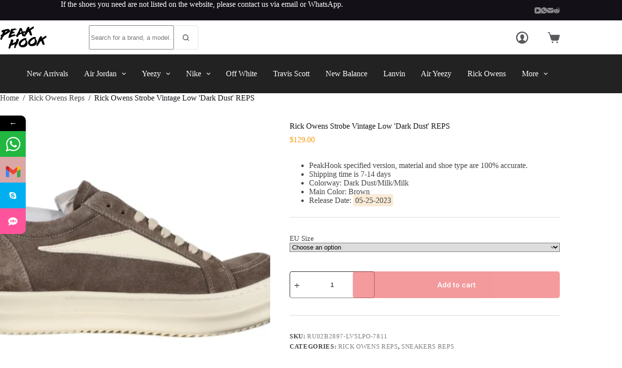

--- FILE ---
content_type: text/html; charset=UTF-8
request_url: https://peakhook.is/product/rick-owens-strobe-vintage-low-dark-dust-rep/
body_size: 33952
content:
<!doctype html>
<html lang="en-US" prefix="og: https://ogp.me/ns#">
<head>
	
	<meta charset="UTF-8">
	<meta name="viewport" content="width=device-width, initial-scale=1, maximum-scale=5, viewport-fit=cover">
	<link rel="profile" href="https://gmpg.org/xfn/11">

	
<!-- Search Engine Optimization by Rank Math PRO - https://rankmath.com/ -->
<title>Rick Owens Strobe Vintage Low &#039;Dark Dust&#039; REPS - PeakHook</title>
<meta name="description" content="Unearth the epitome of rep sneakers with the transcendent Rick Owens Strobe Vintage Low &#039;Dark Dust&#039;, marrying bold aesthetics with meticulous craftsmanship."/>
<meta name="robots" content="follow, index, max-snippet:-1, max-video-preview:-1, max-image-preview:large"/>
<link rel="canonical" href="https://peakhook.is/product/rick-owens-strobe-vintage-low-dark-dust-rep/" />
<meta property="og:locale" content="en_US" />
<meta property="og:type" content="product" />
<meta property="og:title" content="Rick Owens Strobe Vintage Low &#039;Dark Dust&#039; REPS - PeakHook" />
<meta property="og:description" content="Unearth the epitome of rep sneakers with the transcendent Rick Owens Strobe Vintage Low &#039;Dark Dust&#039;, marrying bold aesthetics with meticulous craftsmanship." />
<meta property="og:url" content="https://peakhook.is/product/rick-owens-strobe-vintage-low-dark-dust-rep/" />
<meta property="og:site_name" content="PeakHook" />
<meta property="og:image" content="https://peakhook.is/wp-content/uploads/2023/10/Rick-Owens-Strobe-Vintage-Low-Dark-Dust-REPS-Shoes-Replica-1.webp" />
<meta property="og:image:secure_url" content="https://peakhook.is/wp-content/uploads/2023/10/Rick-Owens-Strobe-Vintage-Low-Dark-Dust-REPS-Shoes-Replica-1.webp" />
<meta property="og:image:width" content="1000" />
<meta property="og:image:height" content="667" />
<meta property="og:image:alt" content="Rick Owens Strobe Vintage Low &#039;Dark Dust&#039; REPS Shoes Replica" />
<meta property="og:image:type" content="image/webp" />
<meta property="product:availability" content="instock" />
<meta property="product:retailer_item_id" content="RU02B2897-LVSLPO-7811" />
<meta name="twitter:label1" content="Price" />
<meta name="twitter:data1" content="&#036;129.00" />
<meta name="twitter:label2" content="Availability" />
<meta name="twitter:data2" content="In stock" />
<script type="application/ld+json" class="rank-math-schema-pro">{"@context":"https://schema.org","@graph":[{"@type":"Organization","@id":"https://peakhook.is/#organization","name":"PeakHook","url":"http://peakhook.is","logo":{"@type":"ImageObject","@id":"https://peakhook.is/#logo","url":"https://peakhook.is/wp-content/uploads/2023/10/peakhook-logo-160-80-150x80.png","contentUrl":"https://peakhook.is/wp-content/uploads/2023/10/peakhook-logo-160-80-150x80.png","caption":"PeakHook","inLanguage":"en-US"}},{"@type":"WebSite","@id":"https://peakhook.is/#website","url":"https://peakhook.is","name":"PeakHook","publisher":{"@id":"https://peakhook.is/#organization"},"inLanguage":"en-US"},{"@type":"ImageObject","@id":"https://peakhook.is/wp-content/uploads/2023/10/Rick-Owens-Strobe-Vintage-Low-Dark-Dust-REPS-Shoes-Replica-1.webp","url":"https://peakhook.is/wp-content/uploads/2023/10/Rick-Owens-Strobe-Vintage-Low-Dark-Dust-REPS-Shoes-Replica-1.webp","width":"1000","height":"667","caption":"Rick Owens Strobe Vintage Low 'Dark Dust' REPS Shoes Replica","inLanguage":"en-US"},{"@type":"BreadcrumbList","@id":"https://peakhook.is/product/rick-owens-strobe-vintage-low-dark-dust-rep/#breadcrumb","itemListElement":[{"@type":"ListItem","position":"1","item":{"@id":"http://peakhook.is","name":"Home"}},{"@type":"ListItem","position":"2","item":{"@id":"https://peakhook.is/product-category/rick-owens-reps/","name":"Rick Owens Reps"}},{"@type":"ListItem","position":"3","item":{"@id":"https://peakhook.is/product/rick-owens-strobe-vintage-low-dark-dust-rep/","name":"Rick Owens Strobe Vintage Low 'Dark Dust' REPS"}}]},{"@type":"ItemPage","@id":"https://peakhook.is/product/rick-owens-strobe-vintage-low-dark-dust-rep/#webpage","url":"https://peakhook.is/product/rick-owens-strobe-vintage-low-dark-dust-rep/","name":"Rick Owens Strobe Vintage Low &#039;Dark Dust&#039; REPS - PeakHook","datePublished":"2023-10-14T03:33:49+00:00","dateModified":"2024-06-24T11:28:53+00:00","isPartOf":{"@id":"https://peakhook.is/#website"},"primaryImageOfPage":{"@id":"https://peakhook.is/wp-content/uploads/2023/10/Rick-Owens-Strobe-Vintage-Low-Dark-Dust-REPS-Shoes-Replica-1.webp"},"inLanguage":"en-US","breadcrumb":{"@id":"https://peakhook.is/product/rick-owens-strobe-vintage-low-dark-dust-rep/#breadcrumb"}},{"@type":"Product","name":"Rick Owens Strobe Vintage Low 'Dark Dust' REPS - PeakHook","description":"Unearth the epitome of rep sneakers with the transcendent Rick Owens Strobe Vintage Low 'Dark Dust', marrying bold aesthetics with meticulous craftsmanship.","sku":"RU02B2897-LVSLPO-7811","category":"Rick Owens Reps","mainEntityOfPage":{"@id":"https://peakhook.is/product/rick-owens-strobe-vintage-low-dark-dust-rep/#webpage"},"image":[{"@type":"ImageObject","url":"https://peakhook.is/wp-content/uploads/2023/10/Rick-Owens-Strobe-Vintage-Low-Dark-Dust-REPS-Shoes-Replica-1.webp","height":"667","width":"1000"},{"@type":"ImageObject","url":"https://peakhook.is/wp-content/uploads/2023/10/Rick-Owens-Strobe-Vintage-Low-Dark-Dust-REPS-Shoes-Replica-2.webp","height":"667","width":"1000"},{"@type":"ImageObject","url":"https://peakhook.is/wp-content/uploads/2023/10/Rick-Owens-Strobe-Vintage-Low-Dark-Dust-REPS-Shoes-Replica-6.webp","height":"667","width":"1000"},{"@type":"ImageObject","url":"https://peakhook.is/wp-content/uploads/2023/10/Rick-Owens-Strobe-Vintage-Low-Dark-Dust-REPS-Shoes-Replica-5.webp","height":"667","width":"1000"},{"@type":"ImageObject","url":"https://peakhook.is/wp-content/uploads/2023/10/Rick-Owens-Strobe-Vintage-Low-Dark-Dust-REPS-Shoes-Replica-7.webp","height":"667","width":"1000"},{"@type":"ImageObject","url":"https://peakhook.is/wp-content/uploads/2023/10/Rick-Owens-Strobe-Vintage-Low-Dark-Dust-REPS-Shoes-Replica-3.webp","height":"667","width":"1000"},{"@type":"ImageObject","url":"https://peakhook.is/wp-content/uploads/2023/10/Rick-Owens-Strobe-Vintage-Low-Dark-Dust-REPS-Shoes-Replica-4.webp","height":"667","width":"1000"}],"offers":{"@type":"Offer","price":"129.00","priceValidUntil":"2027-12-31","priceCurrency":"USD","availability":"http://schema.org/InStock","seller":{"@type":"Organization","@id":"https://peakhook.is/","name":"PeakHook","url":"https://peakhook.is","logo":""},"url":"https://peakhook.is/product/rick-owens-strobe-vintage-low-dark-dust-rep/"},"@id":"https://peakhook.is/product/rick-owens-strobe-vintage-low-dark-dust-rep/#richSnippet"}]}</script>
<!-- /Rank Math WordPress SEO plugin -->

<link rel='dns-prefetch' href='//fonts.googleapis.com' />
<link rel="alternate" type="application/rss+xml" title="PeakHook &raquo; Feed" href="https://peakhook.is/feed/" />
<link rel="alternate" type="application/rss+xml" title="PeakHook &raquo; Comments Feed" href="https://peakhook.is/comments/feed/" />
<link rel="alternate" type="application/rss+xml" title="PeakHook &raquo; Rick Owens Strobe Vintage Low &#039;Dark Dust&#039; REPS Comments Feed" href="https://peakhook.is/product/rick-owens-strobe-vintage-low-dark-dust-rep/feed/" />
<link rel="alternate" title="oEmbed (JSON)" type="application/json+oembed" href="https://peakhook.is/wp-json/oembed/1.0/embed?url=https%3A%2F%2Fpeakhook.is%2Fproduct%2Frick-owens-strobe-vintage-low-dark-dust-rep%2F" />
<link rel="alternate" title="oEmbed (XML)" type="text/xml+oembed" href="https://peakhook.is/wp-json/oembed/1.0/embed?url=https%3A%2F%2Fpeakhook.is%2Fproduct%2Frick-owens-strobe-vintage-low-dark-dust-rep%2F&#038;format=xml" />
		<!-- This site uses the Google Analytics by MonsterInsights plugin v8.25.0 - Using Analytics tracking - https://www.monsterinsights.com/ -->
							<script src="//www.googletagmanager.com/gtag/js?id=G-PN823QJ4S3"  data-cfasync="false" data-wpfc-render="false" async></script>
			<script data-cfasync="false" data-wpfc-render="false">
				var mi_version = '8.25.0';
				var mi_track_user = true;
				var mi_no_track_reason = '';
								var MonsterInsightsDefaultLocations = {"page_location":"https:\/\/peakhook.is\/product\/rick-owens-strobe-vintage-low-dark-dust-rep\/"};
				if ( typeof MonsterInsightsPrivacyGuardFilter === 'function' ) {
					var MonsterInsightsLocations = (typeof MonsterInsightsExcludeQuery === 'object') ? MonsterInsightsPrivacyGuardFilter( MonsterInsightsExcludeQuery ) : MonsterInsightsPrivacyGuardFilter( MonsterInsightsDefaultLocations );
				} else {
					var MonsterInsightsLocations = (typeof MonsterInsightsExcludeQuery === 'object') ? MonsterInsightsExcludeQuery : MonsterInsightsDefaultLocations;
				}

								var disableStrs = [
										'ga-disable-G-PN823QJ4S3',
									];

				/* Function to detect opted out users */
				function __gtagTrackerIsOptedOut() {
					for (var index = 0; index < disableStrs.length; index++) {
						if (document.cookie.indexOf(disableStrs[index] + '=true') > -1) {
							return true;
						}
					}

					return false;
				}

				/* Disable tracking if the opt-out cookie exists. */
				if (__gtagTrackerIsOptedOut()) {
					for (var index = 0; index < disableStrs.length; index++) {
						window[disableStrs[index]] = true;
					}
				}

				/* Opt-out function */
				function __gtagTrackerOptout() {
					for (var index = 0; index < disableStrs.length; index++) {
						document.cookie = disableStrs[index] + '=true; expires=Thu, 31 Dec 2099 23:59:59 UTC; path=/';
						window[disableStrs[index]] = true;
					}
				}

				if ('undefined' === typeof gaOptout) {
					function gaOptout() {
						__gtagTrackerOptout();
					}
				}
								window.dataLayer = window.dataLayer || [];

				window.MonsterInsightsDualTracker = {
					helpers: {},
					trackers: {},
				};
				if (mi_track_user) {
					function __gtagDataLayer() {
						dataLayer.push(arguments);
					}

					function __gtagTracker(type, name, parameters) {
						if (!parameters) {
							parameters = {};
						}

						if (parameters.send_to) {
							__gtagDataLayer.apply(null, arguments);
							return;
						}

						if (type === 'event') {
														parameters.send_to = monsterinsights_frontend.v4_id;
							var hookName = name;
							if (typeof parameters['event_category'] !== 'undefined') {
								hookName = parameters['event_category'] + ':' + name;
							}

							if (typeof MonsterInsightsDualTracker.trackers[hookName] !== 'undefined') {
								MonsterInsightsDualTracker.trackers[hookName](parameters);
							} else {
								__gtagDataLayer('event', name, parameters);
							}
							
						} else {
							__gtagDataLayer.apply(null, arguments);
						}
					}

					__gtagTracker('js', new Date());
					__gtagTracker('set', {
						'developer_id.dZGIzZG': true,
											});
					if ( MonsterInsightsLocations.page_location ) {
						__gtagTracker('set', MonsterInsightsLocations);
					}
										__gtagTracker('config', 'G-PN823QJ4S3', {"forceSSL":"true","link_attribution":"true"} );
															window.gtag = __gtagTracker;										(function () {
						/* https://developers.google.com/analytics/devguides/collection/analyticsjs/ */
						/* ga and __gaTracker compatibility shim. */
						var noopfn = function () {
							return null;
						};
						var newtracker = function () {
							return new Tracker();
						};
						var Tracker = function () {
							return null;
						};
						var p = Tracker.prototype;
						p.get = noopfn;
						p.set = noopfn;
						p.send = function () {
							var args = Array.prototype.slice.call(arguments);
							args.unshift('send');
							__gaTracker.apply(null, args);
						};
						var __gaTracker = function () {
							var len = arguments.length;
							if (len === 0) {
								return;
							}
							var f = arguments[len - 1];
							if (typeof f !== 'object' || f === null || typeof f.hitCallback !== 'function') {
								if ('send' === arguments[0]) {
									var hitConverted, hitObject = false, action;
									if ('event' === arguments[1]) {
										if ('undefined' !== typeof arguments[3]) {
											hitObject = {
												'eventAction': arguments[3],
												'eventCategory': arguments[2],
												'eventLabel': arguments[4],
												'value': arguments[5] ? arguments[5] : 1,
											}
										}
									}
									if ('pageview' === arguments[1]) {
										if ('undefined' !== typeof arguments[2]) {
											hitObject = {
												'eventAction': 'page_view',
												'page_path': arguments[2],
											}
										}
									}
									if (typeof arguments[2] === 'object') {
										hitObject = arguments[2];
									}
									if (typeof arguments[5] === 'object') {
										Object.assign(hitObject, arguments[5]);
									}
									if ('undefined' !== typeof arguments[1].hitType) {
										hitObject = arguments[1];
										if ('pageview' === hitObject.hitType) {
											hitObject.eventAction = 'page_view';
										}
									}
									if (hitObject) {
										action = 'timing' === arguments[1].hitType ? 'timing_complete' : hitObject.eventAction;
										hitConverted = mapArgs(hitObject);
										__gtagTracker('event', action, hitConverted);
									}
								}
								return;
							}

							function mapArgs(args) {
								var arg, hit = {};
								var gaMap = {
									'eventCategory': 'event_category',
									'eventAction': 'event_action',
									'eventLabel': 'event_label',
									'eventValue': 'event_value',
									'nonInteraction': 'non_interaction',
									'timingCategory': 'event_category',
									'timingVar': 'name',
									'timingValue': 'value',
									'timingLabel': 'event_label',
									'page': 'page_path',
									'location': 'page_location',
									'title': 'page_title',
									'referrer' : 'page_referrer',
								};
								for (arg in args) {
																		if (!(!args.hasOwnProperty(arg) || !gaMap.hasOwnProperty(arg))) {
										hit[gaMap[arg]] = args[arg];
									} else {
										hit[arg] = args[arg];
									}
								}
								return hit;
							}

							try {
								f.hitCallback();
							} catch (ex) {
							}
						};
						__gaTracker.create = newtracker;
						__gaTracker.getByName = newtracker;
						__gaTracker.getAll = function () {
							return [];
						};
						__gaTracker.remove = noopfn;
						__gaTracker.loaded = true;
						window['__gaTracker'] = __gaTracker;
					})();
									} else {
										console.log("");
					(function () {
						function __gtagTracker() {
							return null;
						}

						window['__gtagTracker'] = __gtagTracker;
						window['gtag'] = __gtagTracker;
					})();
									}
			</script>
				<!-- / Google Analytics by MonsterInsights -->
				<script data-cfasync="false" data-wpfc-render="false">
			window.MonsterInsightsDualTracker.helpers.mapProductItem = function (uaItem) {
				var prefixIndex, prefixKey, mapIndex;

				var toBePrefixed = ['id', 'name', 'list_name', 'brand', 'category', 'variant'];

				var item = {};

				var fieldMap = {
					'price': 'price',
					'list_position': 'index',
					'quantity': 'quantity',
					'position': 'index',
				};

				for (mapIndex in fieldMap) {
					if (uaItem.hasOwnProperty(mapIndex)) {
						item[fieldMap[mapIndex]] = uaItem[mapIndex];
					}
				}

				for (prefixIndex = 0; prefixIndex < toBePrefixed.length; prefixIndex++) {
					prefixKey = toBePrefixed[prefixIndex];
					if (typeof uaItem[prefixKey] !== 'undefined') {
						item['item_' + prefixKey] = uaItem[prefixKey];
					}
				}

				return item;
			};

			MonsterInsightsDualTracker.trackers['view_item_list'] = function (parameters) {
				var items = parameters.items;
				var listName, itemIndex, item, itemListName;
				var lists = {
					'_': {items: [], 'send_to': monsterinsights_frontend.v4_id},
				};

				for (itemIndex = 0; itemIndex < items.length; itemIndex++) {
					item = MonsterInsightsDualTracker.helpers.mapProductItem(items[itemIndex]);

					if (typeof item['item_list_name'] === 'undefined') {
						lists['_'].items.push(item);
					} else {
						itemListName = item['item_list_name'];
						if (typeof lists[itemListName] === 'undefined') {
							lists[itemListName] = {
								'items': [],
								'item_list_name': itemListName,
								'send_to': monsterinsights_frontend.v4_id,
							};
						}

						lists[itemListName].items.push(item);
					}
				}

				for (listName in lists) {
					__gtagDataLayer('event', 'view_item_list', lists[listName]);
				}
			};

			MonsterInsightsDualTracker.trackers['select_content'] = function (parameters) {
				const items = parameters.items.map(MonsterInsightsDualTracker.helpers.mapProductItem);
				__gtagDataLayer('event', 'select_item', {items: items, send_to: parameters.send_to});
			};

			MonsterInsightsDualTracker.trackers['view_item'] = function (parameters) {
				const items = parameters.items.map(MonsterInsightsDualTracker.helpers.mapProductItem);
				__gtagDataLayer('event', 'view_item', {items: items, send_to: parameters.send_to});
			};
		</script>
		<style id='wp-img-auto-sizes-contain-inline-css'>
img:is([sizes=auto i],[sizes^="auto," i]){contain-intrinsic-size:3000px 1500px}
/*# sourceURL=wp-img-auto-sizes-contain-inline-css */
</style>
<link rel='stylesheet' id='blocksy-dynamic-global-css' href='https://peakhook.is/wp-content/uploads/blocksy/css/global.css?ver=57109' media='all' />
<link rel='stylesheet' id='photoswipe-css' href='https://peakhook.is/wp-content/plugins/woocommerce/assets/css/photoswipe/photoswipe.min.css?ver=8.8.6' media='all' />
<link rel='stylesheet' id='photoswipe-default-skin-css' href='https://peakhook.is/wp-content/plugins/woocommerce/assets/css/photoswipe/default-skin/default-skin.min.css?ver=8.8.6' media='all' />
<style id='woocommerce-inline-inline-css'>
.woocommerce form .form-row .required { visibility: visible; }
/*# sourceURL=woocommerce-inline-inline-css */
</style>
<link rel='stylesheet' id='parent-style-css' href='https://peakhook.is/wp-content/themes/blocksy/style.css?ver=6.9' media='all' />
<link rel='stylesheet' id='ct-main-styles-css' href='https://peakhook.is/wp-content/themes/blocksy/static/bundle/main.min.css?ver=2.0.82' media='all' />
<link rel='stylesheet' id='ct-woocommerce-styles-css' href='https://peakhook.is/wp-content/themes/blocksy/static/bundle/woocommerce.min.css?ver=2.0.82' media='all' />
<link rel='stylesheet' id='blocksy-fonts-font-source-google-css' href='https://fonts.googleapis.com/css2?family=IBM%20Plex%20Mono:wght@700&#038;display=swap' media='all' />
<link rel='stylesheet' id='ct-page-title-styles-css' href='https://peakhook.is/wp-content/themes/blocksy/static/bundle/page-title.min.css?ver=2.0.82' media='all' />
<link rel='stylesheet' id='ct-elementor-styles-css' href='https://peakhook.is/wp-content/themes/blocksy/static/bundle/elementor-frontend.min.css?ver=2.0.82' media='all' />
<link rel='stylesheet' id='ct-elementor-woocommerce-styles-css' href='https://peakhook.is/wp-content/themes/blocksy/static/bundle/elementor-woocommerce-frontend.min.css?ver=2.0.82' media='all' />
<link rel='stylesheet' id='ct-comments-styles-css' href='https://peakhook.is/wp-content/themes/blocksy/static/bundle/comments.min.css?ver=2.0.82' media='all' />
<link rel='stylesheet' id='ct-flexy-styles-css' href='https://peakhook.is/wp-content/themes/blocksy/static/bundle/flexy.min.css?ver=2.0.82' media='all' />
<link rel='stylesheet' id='ct-wpforms-styles-css' href='https://peakhook.is/wp-content/themes/blocksy/static/bundle/wpforms.min.css?ver=2.0.82' media='all' />
<link rel='stylesheet' id='elementor-frontend-css' href='https://peakhook.is/wp-content/plugins/elementor/assets/css/frontend-lite.min.css?ver=3.21.1' media='all' />
<link rel='stylesheet' id='swiper-css' href='https://peakhook.is/wp-content/plugins/elementor/assets/lib/swiper/v8/css/swiper.min.css?ver=8.4.5' media='all' />
<link rel='stylesheet' id='elementor-post-8765-css' href='https://peakhook.is/wp-content/uploads/elementor/css/post-8765.css?ver=1752729846' media='all' />
<link rel='stylesheet' id='elementor-pro-css' href='https://peakhook.is/wp-content/plugins/pro-elements/assets/css/frontend-lite.min.css?ver=3.21.0' media='all' />
<link rel='stylesheet' id='font-awesome-5-all-css' href='https://peakhook.is/wp-content/plugins/elementor/assets/lib/font-awesome/css/all.min.css?ver=3.21.1' media='all' />
<link rel='stylesheet' id='font-awesome-4-shim-css' href='https://peakhook.is/wp-content/plugins/elementor/assets/lib/font-awesome/css/v4-shims.min.css?ver=3.21.1' media='all' />
<link rel='stylesheet' id='blocksy-pro-search-input-styles-css' href='https://peakhook.is/wp-content/plugins/blocksy-companion-pro/framework/premium/static/bundle/search-input.min.css?ver=2.0.61' media='all' />
<link rel='stylesheet' id='blocksy-ext-woocommerce-extra-styles-css' href='https://peakhook.is/wp-content/plugins/blocksy-companion-pro/framework/premium/extensions/woocommerce-extra/static/bundle/main.min.css?ver=2.0.61' media='all' />
<link rel='stylesheet' id='blocksy-ext-woocommerce-extra-advanced-reviews-styles-css' href='https://peakhook.is/wp-content/plugins/blocksy-companion-pro/framework/premium/extensions/woocommerce-extra/static/bundle/advanced-reviews.min.css?ver=2.0.61' media='all' />
<link rel='stylesheet' id='blocksy-ext-woocommerce-extra-custom-badges-styles-css' href='https://peakhook.is/wp-content/plugins/blocksy-companion-pro/framework/premium/extensions/woocommerce-extra/static/bundle/custom-badges.min.css?ver=2.0.61' media='all' />
<link rel='stylesheet' id='blocksy-ext-product-reviews-styles-css' href='https://peakhook.is/wp-content/plugins/blocksy-companion-pro/framework/extensions/product-reviews/static/bundle/main.min.css?ver=2.0.61' media='all' />
<link rel='stylesheet' id='blocksy-companion-header-account-styles-css' href='https://peakhook.is/wp-content/plugins/blocksy-companion-pro/static/bundle/header-account.min.css?ver=2.0.61' media='all' />
<link rel='stylesheet' id='mystickyelements-google-fonts-css' href='https://fonts.googleapis.com/css?family=Poppins%3A400%2C500%2C600%2C700&#038;ver=2.0.7' media='all' />
<link rel='stylesheet' id='font-awesome-css-css' href='https://peakhook.is/wp-content/plugins/mystickyelements-pro/css/font-awesome.min.css?ver=2.0.7' media='all' />
<link rel='stylesheet' id='mystickyelements-front-css-css' href='https://peakhook.is/wp-content/plugins/mystickyelements-pro/css/mystickyelements-front.min.css?ver=2.0.7' media='all' />
<link rel='stylesheet' id='intl-tel-input-css' href='https://peakhook.is/wp-content/plugins/mystickyelements-pro/intl-tel-input-src/build/css/intlTelInput.css?ver=2.0.7' media='all' />
<link rel='stylesheet' id='google-fonts-1-css' href='https://fonts.googleapis.com/css?family=Roboto%3A100%2C100italic%2C200%2C200italic%2C300%2C300italic%2C400%2C400italic%2C500%2C500italic%2C600%2C600italic%2C700%2C700italic%2C800%2C800italic%2C900%2C900italic%7CRoboto+Slab%3A100%2C100italic%2C200%2C200italic%2C300%2C300italic%2C400%2C400italic%2C500%2C500italic%2C600%2C600italic%2C700%2C700italic%2C800%2C800italic%2C900%2C900italic&#038;display=auto&#038;ver=6.9' media='all' />
<link rel="preconnect" href="https://fonts.gstatic.com/" crossorigin><script src="https://peakhook.is/wp-content/plugins/google-analytics-premium/assets/js/frontend-gtag.min.js?ver=8.25.0" id="monsterinsights-frontend-script-js"></script>
<script data-cfasync="false" data-wpfc-render="false" id='monsterinsights-frontend-script-js-extra'>var monsterinsights_frontend = {"js_events_tracking":"true","download_extensions":"doc,pdf,ppt,zip,xls,docx,pptx,xlsx","inbound_paths":"[{\"path\":\"\\\/go\\\/\",\"label\":\"affiliate\"},{\"path\":\"\\\/recommend\\\/\",\"label\":\"affiliate\"}]","home_url":"https:\/\/peakhook.is","hash_tracking":"false","v4_id":"G-PN823QJ4S3"};</script>
<script src="https://peakhook.is/wp-includes/js/jquery/jquery.min.js?ver=3.7.1" id="jquery-core-js"></script>
<script src="https://peakhook.is/wp-includes/js/jquery/jquery-migrate.min.js?ver=3.4.1" id="jquery-migrate-js"></script>
<script src="https://peakhook.is/wp-content/plugins/woocommerce/assets/js/jquery-blockui/jquery.blockUI.min.js?ver=2.7.0-wc.8.8.6" id="jquery-blockui-js" defer data-wp-strategy="defer"></script>
<script id="wc-add-to-cart-js-extra">
var wc_add_to_cart_params = {"ajax_url":"/wp-admin/admin-ajax.php","wc_ajax_url":"/?wc-ajax=%%endpoint%%","i18n_view_cart":"View cart","cart_url":"https://peakhook.is/cart-2/","is_cart":"","cart_redirect_after_add":"no"};
//# sourceURL=wc-add-to-cart-js-extra
</script>
<script src="https://peakhook.is/wp-content/plugins/woocommerce/assets/js/frontend/add-to-cart.min.js?ver=8.8.6" id="wc-add-to-cart-js" defer data-wp-strategy="defer"></script>
<script src="https://peakhook.is/wp-content/plugins/woocommerce/assets/js/zoom/jquery.zoom.min.js?ver=1.7.21-wc.8.8.6" id="zoom-js" defer data-wp-strategy="defer"></script>
<script src="https://peakhook.is/wp-content/plugins/woocommerce/assets/js/photoswipe/photoswipe.min.js?ver=4.1.1-wc.8.8.6" id="photoswipe-js" defer data-wp-strategy="defer"></script>
<script src="https://peakhook.is/wp-content/plugins/woocommerce/assets/js/photoswipe/photoswipe-ui-default.min.js?ver=4.1.1-wc.8.8.6" id="photoswipe-ui-default-js" defer data-wp-strategy="defer"></script>
<script id="wc-single-product-js-extra">
var wc_single_product_params = {"i18n_required_rating_text":"Please select a rating","review_rating_required":"yes","flexslider":{"rtl":false,"animation":"slide","smoothHeight":true,"directionNav":false,"controlNav":"thumbnails","slideshow":false,"animationSpeed":500,"animationLoop":false,"allowOneSlide":false},"zoom_enabled":"1","zoom_options":[],"photoswipe_enabled":"1","photoswipe_options":{"shareEl":false,"closeOnScroll":false,"history":false,"hideAnimationDuration":0,"showAnimationDuration":0},"flexslider_enabled":""};
//# sourceURL=wc-single-product-js-extra
</script>
<script src="https://peakhook.is/wp-content/plugins/woocommerce/assets/js/frontend/single-product.min.js?ver=8.8.6" id="wc-single-product-js" defer data-wp-strategy="defer"></script>
<script src="https://peakhook.is/wp-content/plugins/woocommerce/assets/js/js-cookie/js.cookie.min.js?ver=2.1.4-wc.8.8.6" id="js-cookie-js" defer data-wp-strategy="defer"></script>
<script id="woocommerce-js-extra">
var woocommerce_params = {"ajax_url":"/wp-admin/admin-ajax.php","wc_ajax_url":"/?wc-ajax=%%endpoint%%"};
//# sourceURL=woocommerce-js-extra
</script>
<script src="https://peakhook.is/wp-content/plugins/woocommerce/assets/js/frontend/woocommerce.min.js?ver=8.8.6" id="woocommerce-js" defer data-wp-strategy="defer"></script>
<script id="wc-cart-fragments-js-extra">
var wc_cart_fragments_params = {"ajax_url":"/wp-admin/admin-ajax.php","wc_ajax_url":"/?wc-ajax=%%endpoint%%","cart_hash_key":"wc_cart_hash_aca901e81517739aaa8f3456752ae519","fragment_name":"wc_fragments_aca901e81517739aaa8f3456752ae519","request_timeout":"5000"};
//# sourceURL=wc-cart-fragments-js-extra
</script>
<script src="https://peakhook.is/wp-content/plugins/woocommerce/assets/js/frontend/cart-fragments.min.js?ver=8.8.6" id="wc-cart-fragments-js" defer data-wp-strategy="defer"></script>
<script src="https://peakhook.is/wp-content/plugins/elementor/assets/lib/font-awesome/js/v4-shims.min.js?ver=3.21.1" id="font-awesome-4-shim-js"></script>
<link rel="https://api.w.org/" href="https://peakhook.is/wp-json/" /><link rel="alternate" title="JSON" type="application/json" href="https://peakhook.is/wp-json/wp/v2/product/25633" /><link rel="EditURI" type="application/rsd+xml" title="RSD" href="https://peakhook.is/xmlrpc.php?rsd" />
<meta name="generator" content="WordPress 6.9" />
<link rel='shortlink' href='https://peakhook.is/?p=25633' />
<noscript><link rel='stylesheet' href='https://peakhook.is/wp-content/themes/blocksy/static/bundle/no-scripts.min.css' type='text/css'></noscript>
	<noscript><style>.woocommerce-product-gallery{ opacity: 1 !important; }</style></noscript>
	<meta name="generator" content="Elementor 3.21.1; features: e_optimized_assets_loading, e_optimized_css_loading, e_font_icon_svg, additional_custom_breakpoints, e_lazyload; settings: css_print_method-external, google_font-enabled, font_display-auto">
			<style>
				.e-con.e-parent:nth-of-type(n+4):not(.e-lazyloaded):not(.e-no-lazyload),
				.e-con.e-parent:nth-of-type(n+4):not(.e-lazyloaded):not(.e-no-lazyload) * {
					background-image: none !important;
				}
				@media screen and (max-height: 1024px) {
					.e-con.e-parent:nth-of-type(n+3):not(.e-lazyloaded):not(.e-no-lazyload),
					.e-con.e-parent:nth-of-type(n+3):not(.e-lazyloaded):not(.e-no-lazyload) * {
						background-image: none !important;
					}
				}
				@media screen and (max-height: 640px) {
					.e-con.e-parent:nth-of-type(n+2):not(.e-lazyloaded):not(.e-no-lazyload),
					.e-con.e-parent:nth-of-type(n+2):not(.e-lazyloaded):not(.e-no-lazyload) * {
						background-image: none !important;
					}
				}
			</style>
			<script type='text/javascript'>

</script><link rel="icon" href="https://peakhook.is/wp-content/uploads/2023/10/cropped-PeakHook-favicon-32x32.png" sizes="32x32" />
<link rel="icon" href="https://peakhook.is/wp-content/uploads/2023/10/cropped-PeakHook-favicon-192x192.png" sizes="192x192" />
<link rel="apple-touch-icon" href="https://peakhook.is/wp-content/uploads/2023/10/cropped-PeakHook-favicon-180x180.png" />
<meta name="msapplication-TileImage" content="https://peakhook.is/wp-content/uploads/2023/10/cropped-PeakHook-favicon-270x270.png" />
		<style id="wp-custom-css">
			@media (min-width: 691px) and (max-width: 1000px) {
	.final-sale-home-cta [data-products] {
		--shop-columns: repeat(3, minmax(0, 1fr))
	}
}

.final-sale-home-cta .product {
	--color: rgba(255, 255, 255, 0.5);
	--heading-color: #fff;
}

.elementor-icon-box-content {
	margin-top: -4px;
}

.wpforms-container {
	margin-bottom: 0px;
}

.ct-widget-cover-block {
	padding: 40px;
}

/*css*/
.entry-header .page-description{
	background-color: antiquewhite;
	padding: 1em;
	border-radius: 10px;
}

.ct-container-fluid{
	display: none !important;
}

.woocommerce-product-details__short-description a{
	color: #444444;
}

.release_date{
	font-weight: 400;
	color: #444444;
	padding: 4px;
	border-radius: 4px;
	background-color: antiquewhite;
}

.ct-cart-actions .single_add_to_cart_button, .ct-cart-actions .added_to_cart{
	 background-color: #40AD55;
  color: #FFFFFF;
	 opacity: 0.9;
}
.ct-cart-actions .single_add_to_cart_button, .ct-cart-actions .added_to_cart:hover{
	 background-color: #40AD55;
	 opacity: 1;
}
.woocommerce-mini-cart__buttons > a[0]{
	background-color: #E8363C;
	opacity: 0.9;
}
.woocommerce-mini-cart__buttons > .checkout{
	background-color: #40AD55;
	opacity: 0.9;
}
.woocommerce-mini-cart__buttons > .checkout:hover{
	opacity: 1;
}
#woo-cart-panel .woocommerce-mini-cart__total{
	font-size: 16px !important;
}
.product_list_widget .product-data{
	font-size: 14px;
}

		</style>
		<style id="wpforms-css-vars-root">
				:root {
					--wpforms-field-border-radius: 3px;
--wpforms-field-background-color: #ffffff;
--wpforms-field-border-color: rgba( 0, 0, 0, 0.25 );
--wpforms-field-text-color: rgba( 0, 0, 0, 0.7 );
--wpforms-label-color: rgba( 0, 0, 0, 0.85 );
--wpforms-label-sublabel-color: rgba( 0, 0, 0, 0.55 );
--wpforms-label-error-color: #d63637;
--wpforms-button-border-radius: 3px;
--wpforms-button-background-color: #066aab;
--wpforms-button-text-color: #ffffff;
--wpforms-field-size-input-height: 43px;
--wpforms-field-size-input-spacing: 15px;
--wpforms-field-size-font-size: 16px;
--wpforms-field-size-line-height: 19px;
--wpforms-field-size-padding-h: 14px;
--wpforms-field-size-checkbox-size: 16px;
--wpforms-field-size-sublabel-spacing: 5px;
--wpforms-field-size-icon-size: 1;
--wpforms-label-size-font-size: 16px;
--wpforms-label-size-line-height: 19px;
--wpforms-label-size-sublabel-font-size: 14px;
--wpforms-label-size-sublabel-line-height: 17px;
--wpforms-button-size-font-size: 17px;
--wpforms-button-size-height: 41px;
--wpforms-button-size-padding-h: 15px;
--wpforms-button-size-margin-top: 10px;

				}
			</style>	<style id='wp-block-heading-inline-css'>
h1:where(.wp-block-heading).has-background,h2:where(.wp-block-heading).has-background,h3:where(.wp-block-heading).has-background,h4:where(.wp-block-heading).has-background,h5:where(.wp-block-heading).has-background,h6:where(.wp-block-heading).has-background{padding:1.25em 2.375em}h1.has-text-align-left[style*=writing-mode]:where([style*=vertical-lr]),h1.has-text-align-right[style*=writing-mode]:where([style*=vertical-rl]),h2.has-text-align-left[style*=writing-mode]:where([style*=vertical-lr]),h2.has-text-align-right[style*=writing-mode]:where([style*=vertical-rl]),h3.has-text-align-left[style*=writing-mode]:where([style*=vertical-lr]),h3.has-text-align-right[style*=writing-mode]:where([style*=vertical-rl]),h4.has-text-align-left[style*=writing-mode]:where([style*=vertical-lr]),h4.has-text-align-right[style*=writing-mode]:where([style*=vertical-rl]),h5.has-text-align-left[style*=writing-mode]:where([style*=vertical-lr]),h5.has-text-align-right[style*=writing-mode]:where([style*=vertical-rl]),h6.has-text-align-left[style*=writing-mode]:where([style*=vertical-lr]),h6.has-text-align-right[style*=writing-mode]:where([style*=vertical-rl]){rotate:180deg}
/*# sourceURL=https://peakhook.is/wp-includes/blocks/heading/style.min.css */
</style>
<style id='wp-block-image-inline-css'>
.wp-block-image>a,.wp-block-image>figure>a{display:inline-block}.wp-block-image img{box-sizing:border-box;height:auto;max-width:100%;vertical-align:bottom}@media not (prefers-reduced-motion){.wp-block-image img.hide{visibility:hidden}.wp-block-image img.show{animation:show-content-image .4s}}.wp-block-image[style*=border-radius] img,.wp-block-image[style*=border-radius]>a{border-radius:inherit}.wp-block-image.has-custom-border img{box-sizing:border-box}.wp-block-image.aligncenter{text-align:center}.wp-block-image.alignfull>a,.wp-block-image.alignwide>a{width:100%}.wp-block-image.alignfull img,.wp-block-image.alignwide img{height:auto;width:100%}.wp-block-image .aligncenter,.wp-block-image .alignleft,.wp-block-image .alignright,.wp-block-image.aligncenter,.wp-block-image.alignleft,.wp-block-image.alignright{display:table}.wp-block-image .aligncenter>figcaption,.wp-block-image .alignleft>figcaption,.wp-block-image .alignright>figcaption,.wp-block-image.aligncenter>figcaption,.wp-block-image.alignleft>figcaption,.wp-block-image.alignright>figcaption{caption-side:bottom;display:table-caption}.wp-block-image .alignleft{float:left;margin:.5em 1em .5em 0}.wp-block-image .alignright{float:right;margin:.5em 0 .5em 1em}.wp-block-image .aligncenter{margin-left:auto;margin-right:auto}.wp-block-image :where(figcaption){margin-bottom:1em;margin-top:.5em}.wp-block-image.is-style-circle-mask img{border-radius:9999px}@supports ((-webkit-mask-image:none) or (mask-image:none)) or (-webkit-mask-image:none){.wp-block-image.is-style-circle-mask img{border-radius:0;-webkit-mask-image:url('data:image/svg+xml;utf8,<svg viewBox="0 0 100 100" xmlns="http://www.w3.org/2000/svg"><circle cx="50" cy="50" r="50"/></svg>');mask-image:url('data:image/svg+xml;utf8,<svg viewBox="0 0 100 100" xmlns="http://www.w3.org/2000/svg"><circle cx="50" cy="50" r="50"/></svg>');mask-mode:alpha;-webkit-mask-position:center;mask-position:center;-webkit-mask-repeat:no-repeat;mask-repeat:no-repeat;-webkit-mask-size:contain;mask-size:contain}}:root :where(.wp-block-image.is-style-rounded img,.wp-block-image .is-style-rounded img){border-radius:9999px}.wp-block-image figure{margin:0}.wp-lightbox-container{display:flex;flex-direction:column;position:relative}.wp-lightbox-container img{cursor:zoom-in}.wp-lightbox-container img:hover+button{opacity:1}.wp-lightbox-container button{align-items:center;backdrop-filter:blur(16px) saturate(180%);background-color:#5a5a5a40;border:none;border-radius:4px;cursor:zoom-in;display:flex;height:20px;justify-content:center;opacity:0;padding:0;position:absolute;right:16px;text-align:center;top:16px;width:20px;z-index:100}@media not (prefers-reduced-motion){.wp-lightbox-container button{transition:opacity .2s ease}}.wp-lightbox-container button:focus-visible{outline:3px auto #5a5a5a40;outline:3px auto -webkit-focus-ring-color;outline-offset:3px}.wp-lightbox-container button:hover{cursor:pointer;opacity:1}.wp-lightbox-container button:focus{opacity:1}.wp-lightbox-container button:focus,.wp-lightbox-container button:hover,.wp-lightbox-container button:not(:hover):not(:active):not(.has-background){background-color:#5a5a5a40;border:none}.wp-lightbox-overlay{box-sizing:border-box;cursor:zoom-out;height:100vh;left:0;overflow:hidden;position:fixed;top:0;visibility:hidden;width:100%;z-index:100000}.wp-lightbox-overlay .close-button{align-items:center;cursor:pointer;display:flex;justify-content:center;min-height:40px;min-width:40px;padding:0;position:absolute;right:calc(env(safe-area-inset-right) + 16px);top:calc(env(safe-area-inset-top) + 16px);z-index:5000000}.wp-lightbox-overlay .close-button:focus,.wp-lightbox-overlay .close-button:hover,.wp-lightbox-overlay .close-button:not(:hover):not(:active):not(.has-background){background:none;border:none}.wp-lightbox-overlay .lightbox-image-container{height:var(--wp--lightbox-container-height);left:50%;overflow:hidden;position:absolute;top:50%;transform:translate(-50%,-50%);transform-origin:top left;width:var(--wp--lightbox-container-width);z-index:9999999999}.wp-lightbox-overlay .wp-block-image{align-items:center;box-sizing:border-box;display:flex;height:100%;justify-content:center;margin:0;position:relative;transform-origin:0 0;width:100%;z-index:3000000}.wp-lightbox-overlay .wp-block-image img{height:var(--wp--lightbox-image-height);min-height:var(--wp--lightbox-image-height);min-width:var(--wp--lightbox-image-width);width:var(--wp--lightbox-image-width)}.wp-lightbox-overlay .wp-block-image figcaption{display:none}.wp-lightbox-overlay button{background:none;border:none}.wp-lightbox-overlay .scrim{background-color:#fff;height:100%;opacity:.9;position:absolute;width:100%;z-index:2000000}.wp-lightbox-overlay.active{visibility:visible}@media not (prefers-reduced-motion){.wp-lightbox-overlay.active{animation:turn-on-visibility .25s both}.wp-lightbox-overlay.active img{animation:turn-on-visibility .35s both}.wp-lightbox-overlay.show-closing-animation:not(.active){animation:turn-off-visibility .35s both}.wp-lightbox-overlay.show-closing-animation:not(.active) img{animation:turn-off-visibility .25s both}.wp-lightbox-overlay.zoom.active{animation:none;opacity:1;visibility:visible}.wp-lightbox-overlay.zoom.active .lightbox-image-container{animation:lightbox-zoom-in .4s}.wp-lightbox-overlay.zoom.active .lightbox-image-container img{animation:none}.wp-lightbox-overlay.zoom.active .scrim{animation:turn-on-visibility .4s forwards}.wp-lightbox-overlay.zoom.show-closing-animation:not(.active){animation:none}.wp-lightbox-overlay.zoom.show-closing-animation:not(.active) .lightbox-image-container{animation:lightbox-zoom-out .4s}.wp-lightbox-overlay.zoom.show-closing-animation:not(.active) .lightbox-image-container img{animation:none}.wp-lightbox-overlay.zoom.show-closing-animation:not(.active) .scrim{animation:turn-off-visibility .4s forwards}}@keyframes show-content-image{0%{visibility:hidden}99%{visibility:hidden}to{visibility:visible}}@keyframes turn-on-visibility{0%{opacity:0}to{opacity:1}}@keyframes turn-off-visibility{0%{opacity:1;visibility:visible}99%{opacity:0;visibility:visible}to{opacity:0;visibility:hidden}}@keyframes lightbox-zoom-in{0%{transform:translate(calc((-100vw + var(--wp--lightbox-scrollbar-width))/2 + var(--wp--lightbox-initial-left-position)),calc(-50vh + var(--wp--lightbox-initial-top-position))) scale(var(--wp--lightbox-scale))}to{transform:translate(-50%,-50%) scale(1)}}@keyframes lightbox-zoom-out{0%{transform:translate(-50%,-50%) scale(1);visibility:visible}99%{visibility:visible}to{transform:translate(calc((-100vw + var(--wp--lightbox-scrollbar-width))/2 + var(--wp--lightbox-initial-left-position)),calc(-50vh + var(--wp--lightbox-initial-top-position))) scale(var(--wp--lightbox-scale));visibility:hidden}}
/*# sourceURL=https://peakhook.is/wp-includes/blocks/image/style.min.css */
</style>
<style id='wp-block-list-inline-css'>
ol,ul{box-sizing:border-box}:root :where(.wp-block-list.has-background){padding:1.25em 2.375em}
/*# sourceURL=https://peakhook.is/wp-includes/blocks/list/style.min.css */
</style>
<style id='wp-block-paragraph-inline-css'>
.is-small-text{font-size:.875em}.is-regular-text{font-size:1em}.is-large-text{font-size:2.25em}.is-larger-text{font-size:3em}.has-drop-cap:not(:focus):first-letter{float:left;font-size:8.4em;font-style:normal;font-weight:100;line-height:.68;margin:.05em .1em 0 0;text-transform:uppercase}body.rtl .has-drop-cap:not(:focus):first-letter{float:none;margin-left:.1em}p.has-drop-cap.has-background{overflow:hidden}:root :where(p.has-background){padding:1.25em 2.375em}:where(p.has-text-color:not(.has-link-color)) a{color:inherit}p.has-text-align-left[style*="writing-mode:vertical-lr"],p.has-text-align-right[style*="writing-mode:vertical-rl"]{rotate:180deg}
/*# sourceURL=https://peakhook.is/wp-includes/blocks/paragraph/style.min.css */
</style>
<link rel='stylesheet' id='wc-blocks-style-css' href='https://peakhook.is/wp-content/plugins/woocommerce/assets/client/blocks/wc-blocks.css?ver=wc-8.8.6' media='all' />
<style id='global-styles-inline-css'>
:root{--wp--preset--aspect-ratio--square: 1;--wp--preset--aspect-ratio--4-3: 4/3;--wp--preset--aspect-ratio--3-4: 3/4;--wp--preset--aspect-ratio--3-2: 3/2;--wp--preset--aspect-ratio--2-3: 2/3;--wp--preset--aspect-ratio--16-9: 16/9;--wp--preset--aspect-ratio--9-16: 9/16;--wp--preset--color--black: #000000;--wp--preset--color--cyan-bluish-gray: #abb8c3;--wp--preset--color--white: #ffffff;--wp--preset--color--pale-pink: #f78da7;--wp--preset--color--vivid-red: #cf2e2e;--wp--preset--color--luminous-vivid-orange: #ff6900;--wp--preset--color--luminous-vivid-amber: #fcb900;--wp--preset--color--light-green-cyan: #7bdcb5;--wp--preset--color--vivid-green-cyan: #00d084;--wp--preset--color--pale-cyan-blue: #8ed1fc;--wp--preset--color--vivid-cyan-blue: #0693e3;--wp--preset--color--vivid-purple: #9b51e0;--wp--preset--color--palette-color-1: var(--theme-palette-color-1, #e8363c);--wp--preset--color--palette-color-2: var(--theme-palette-color-2, #d81c22);--wp--preset--color--palette-color-3: var(--theme-palette-color-3, #444444);--wp--preset--color--palette-color-4: var(--theme-palette-color-4, #131117);--wp--preset--color--palette-color-5: var(--theme-palette-color-5, #d9dadc);--wp--preset--color--palette-color-6: var(--theme-palette-color-6, #e8e8e8);--wp--preset--color--palette-color-7: var(--theme-palette-color-7, #FBFBFB);--wp--preset--color--palette-color-8: var(--theme-palette-color-8, #ffffff);--wp--preset--gradient--vivid-cyan-blue-to-vivid-purple: linear-gradient(135deg,rgb(6,147,227) 0%,rgb(155,81,224) 100%);--wp--preset--gradient--light-green-cyan-to-vivid-green-cyan: linear-gradient(135deg,rgb(122,220,180) 0%,rgb(0,208,130) 100%);--wp--preset--gradient--luminous-vivid-amber-to-luminous-vivid-orange: linear-gradient(135deg,rgb(252,185,0) 0%,rgb(255,105,0) 100%);--wp--preset--gradient--luminous-vivid-orange-to-vivid-red: linear-gradient(135deg,rgb(255,105,0) 0%,rgb(207,46,46) 100%);--wp--preset--gradient--very-light-gray-to-cyan-bluish-gray: linear-gradient(135deg,rgb(238,238,238) 0%,rgb(169,184,195) 100%);--wp--preset--gradient--cool-to-warm-spectrum: linear-gradient(135deg,rgb(74,234,220) 0%,rgb(151,120,209) 20%,rgb(207,42,186) 40%,rgb(238,44,130) 60%,rgb(251,105,98) 80%,rgb(254,248,76) 100%);--wp--preset--gradient--blush-light-purple: linear-gradient(135deg,rgb(255,206,236) 0%,rgb(152,150,240) 100%);--wp--preset--gradient--blush-bordeaux: linear-gradient(135deg,rgb(254,205,165) 0%,rgb(254,45,45) 50%,rgb(107,0,62) 100%);--wp--preset--gradient--luminous-dusk: linear-gradient(135deg,rgb(255,203,112) 0%,rgb(199,81,192) 50%,rgb(65,88,208) 100%);--wp--preset--gradient--pale-ocean: linear-gradient(135deg,rgb(255,245,203) 0%,rgb(182,227,212) 50%,rgb(51,167,181) 100%);--wp--preset--gradient--electric-grass: linear-gradient(135deg,rgb(202,248,128) 0%,rgb(113,206,126) 100%);--wp--preset--gradient--midnight: linear-gradient(135deg,rgb(2,3,129) 0%,rgb(40,116,252) 100%);--wp--preset--gradient--juicy-peach: linear-gradient(to right, #ffecd2 0%, #fcb69f 100%);--wp--preset--gradient--young-passion: linear-gradient(to right, #ff8177 0%, #ff867a 0%, #ff8c7f 21%, #f99185 52%, #cf556c 78%, #b12a5b 100%);--wp--preset--gradient--true-sunset: linear-gradient(to right, #fa709a 0%, #fee140 100%);--wp--preset--gradient--morpheus-den: linear-gradient(to top, #30cfd0 0%, #330867 100%);--wp--preset--gradient--plum-plate: linear-gradient(135deg, #667eea 0%, #764ba2 100%);--wp--preset--gradient--aqua-splash: linear-gradient(15deg, #13547a 0%, #80d0c7 100%);--wp--preset--gradient--love-kiss: linear-gradient(to top, #ff0844 0%, #ffb199 100%);--wp--preset--gradient--new-retrowave: linear-gradient(to top, #3b41c5 0%, #a981bb 49%, #ffc8a9 100%);--wp--preset--gradient--plum-bath: linear-gradient(to top, #cc208e 0%, #6713d2 100%);--wp--preset--gradient--high-flight: linear-gradient(to right, #0acffe 0%, #495aff 100%);--wp--preset--gradient--teen-party: linear-gradient(-225deg, #FF057C 0%, #8D0B93 50%, #321575 100%);--wp--preset--gradient--fabled-sunset: linear-gradient(-225deg, #231557 0%, #44107A 29%, #FF1361 67%, #FFF800 100%);--wp--preset--gradient--arielle-smile: radial-gradient(circle 248px at center, #16d9e3 0%, #30c7ec 47%, #46aef7 100%);--wp--preset--gradient--itmeo-branding: linear-gradient(180deg, #2af598 0%, #009efd 100%);--wp--preset--gradient--deep-blue: linear-gradient(to right, #6a11cb 0%, #2575fc 100%);--wp--preset--gradient--strong-bliss: linear-gradient(to right, #f78ca0 0%, #f9748f 19%, #fd868c 60%, #fe9a8b 100%);--wp--preset--gradient--sweet-period: linear-gradient(to top, #3f51b1 0%, #5a55ae 13%, #7b5fac 25%, #8f6aae 38%, #a86aa4 50%, #cc6b8e 62%, #f18271 75%, #f3a469 87%, #f7c978 100%);--wp--preset--gradient--purple-division: linear-gradient(to top, #7028e4 0%, #e5b2ca 100%);--wp--preset--gradient--cold-evening: linear-gradient(to top, #0c3483 0%, #a2b6df 100%, #6b8cce 100%, #a2b6df 100%);--wp--preset--gradient--mountain-rock: linear-gradient(to right, #868f96 0%, #596164 100%);--wp--preset--gradient--desert-hump: linear-gradient(to top, #c79081 0%, #dfa579 100%);--wp--preset--gradient--ethernal-constance: linear-gradient(to top, #09203f 0%, #537895 100%);--wp--preset--gradient--happy-memories: linear-gradient(-60deg, #ff5858 0%, #f09819 100%);--wp--preset--gradient--grown-early: linear-gradient(to top, #0ba360 0%, #3cba92 100%);--wp--preset--gradient--morning-salad: linear-gradient(-225deg, #B7F8DB 0%, #50A7C2 100%);--wp--preset--gradient--night-call: linear-gradient(-225deg, #AC32E4 0%, #7918F2 48%, #4801FF 100%);--wp--preset--gradient--mind-crawl: linear-gradient(-225deg, #473B7B 0%, #3584A7 51%, #30D2BE 100%);--wp--preset--gradient--angel-care: linear-gradient(-225deg, #FFE29F 0%, #FFA99F 48%, #FF719A 100%);--wp--preset--gradient--juicy-cake: linear-gradient(to top, #e14fad 0%, #f9d423 100%);--wp--preset--gradient--rich-metal: linear-gradient(to right, #d7d2cc 0%, #304352 100%);--wp--preset--gradient--mole-hall: linear-gradient(-20deg, #616161 0%, #9bc5c3 100%);--wp--preset--gradient--cloudy-knoxville: linear-gradient(120deg, #fdfbfb 0%, #ebedee 100%);--wp--preset--gradient--soft-grass: linear-gradient(to top, #c1dfc4 0%, #deecdd 100%);--wp--preset--gradient--saint-petersburg: linear-gradient(135deg, #f5f7fa 0%, #c3cfe2 100%);--wp--preset--gradient--everlasting-sky: linear-gradient(135deg, #fdfcfb 0%, #e2d1c3 100%);--wp--preset--gradient--kind-steel: linear-gradient(-20deg, #e9defa 0%, #fbfcdb 100%);--wp--preset--gradient--over-sun: linear-gradient(60deg, #abecd6 0%, #fbed96 100%);--wp--preset--gradient--premium-white: linear-gradient(to top, #d5d4d0 0%, #d5d4d0 1%, #eeeeec 31%, #efeeec 75%, #e9e9e7 100%);--wp--preset--gradient--clean-mirror: linear-gradient(45deg, #93a5cf 0%, #e4efe9 100%);--wp--preset--gradient--wild-apple: linear-gradient(to top, #d299c2 0%, #fef9d7 100%);--wp--preset--gradient--snow-again: linear-gradient(to top, #e6e9f0 0%, #eef1f5 100%);--wp--preset--gradient--confident-cloud: linear-gradient(to top, #dad4ec 0%, #dad4ec 1%, #f3e7e9 100%);--wp--preset--gradient--glass-water: linear-gradient(to top, #dfe9f3 0%, white 100%);--wp--preset--gradient--perfect-white: linear-gradient(-225deg, #E3FDF5 0%, #FFE6FA 100%);--wp--preset--font-size--small: 13px;--wp--preset--font-size--medium: 20px;--wp--preset--font-size--large: clamp(22px, 1.375rem + ((1vw - 3.2px) * 0.625), 30px);--wp--preset--font-size--x-large: clamp(30px, 1.875rem + ((1vw - 3.2px) * 1.563), 50px);--wp--preset--font-size--xx-large: clamp(45px, 2.813rem + ((1vw - 3.2px) * 2.734), 80px);--wp--preset--spacing--20: 0.44rem;--wp--preset--spacing--30: 0.67rem;--wp--preset--spacing--40: 1rem;--wp--preset--spacing--50: 1.5rem;--wp--preset--spacing--60: 2.25rem;--wp--preset--spacing--70: 3.38rem;--wp--preset--spacing--80: 5.06rem;--wp--preset--shadow--natural: 6px 6px 9px rgba(0, 0, 0, 0.2);--wp--preset--shadow--deep: 12px 12px 50px rgba(0, 0, 0, 0.4);--wp--preset--shadow--sharp: 6px 6px 0px rgba(0, 0, 0, 0.2);--wp--preset--shadow--outlined: 6px 6px 0px -3px rgb(255, 255, 255), 6px 6px rgb(0, 0, 0);--wp--preset--shadow--crisp: 6px 6px 0px rgb(0, 0, 0);}:root { --wp--style--global--content-size: var(--theme-block-max-width);--wp--style--global--wide-size: var(--theme-block-wide-max-width); }:where(body) { margin: 0; }.wp-site-blocks > .alignleft { float: left; margin-right: 2em; }.wp-site-blocks > .alignright { float: right; margin-left: 2em; }.wp-site-blocks > .aligncenter { justify-content: center; margin-left: auto; margin-right: auto; }:where(.wp-site-blocks) > * { margin-block-start: var(--theme-content-spacing); margin-block-end: 0; }:where(.wp-site-blocks) > :first-child { margin-block-start: 0; }:where(.wp-site-blocks) > :last-child { margin-block-end: 0; }:root { --wp--style--block-gap: var(--theme-content-spacing); }:root :where(.is-layout-flow) > :first-child{margin-block-start: 0;}:root :where(.is-layout-flow) > :last-child{margin-block-end: 0;}:root :where(.is-layout-flow) > *{margin-block-start: var(--theme-content-spacing);margin-block-end: 0;}:root :where(.is-layout-constrained) > :first-child{margin-block-start: 0;}:root :where(.is-layout-constrained) > :last-child{margin-block-end: 0;}:root :where(.is-layout-constrained) > *{margin-block-start: var(--theme-content-spacing);margin-block-end: 0;}:root :where(.is-layout-flex){gap: var(--theme-content-spacing);}:root :where(.is-layout-grid){gap: var(--theme-content-spacing);}.is-layout-flow > .alignleft{float: left;margin-inline-start: 0;margin-inline-end: 2em;}.is-layout-flow > .alignright{float: right;margin-inline-start: 2em;margin-inline-end: 0;}.is-layout-flow > .aligncenter{margin-left: auto !important;margin-right: auto !important;}.is-layout-constrained > .alignleft{float: left;margin-inline-start: 0;margin-inline-end: 2em;}.is-layout-constrained > .alignright{float: right;margin-inline-start: 2em;margin-inline-end: 0;}.is-layout-constrained > .aligncenter{margin-left: auto !important;margin-right: auto !important;}.is-layout-constrained > :where(:not(.alignleft):not(.alignright):not(.alignfull)){max-width: var(--wp--style--global--content-size);margin-left: auto !important;margin-right: auto !important;}.is-layout-constrained > .alignwide{max-width: var(--wp--style--global--wide-size);}body .is-layout-flex{display: flex;}.is-layout-flex{flex-wrap: wrap;align-items: center;}.is-layout-flex > :is(*, div){margin: 0;}body .is-layout-grid{display: grid;}.is-layout-grid > :is(*, div){margin: 0;}body{padding-top: 0px;padding-right: 0px;padding-bottom: 0px;padding-left: 0px;}:root :where(.wp-element-button, .wp-block-button__link){font-style: inherit;font-weight: inherit;letter-spacing: inherit;text-transform: inherit;}.has-black-color{color: var(--wp--preset--color--black) !important;}.has-cyan-bluish-gray-color{color: var(--wp--preset--color--cyan-bluish-gray) !important;}.has-white-color{color: var(--wp--preset--color--white) !important;}.has-pale-pink-color{color: var(--wp--preset--color--pale-pink) !important;}.has-vivid-red-color{color: var(--wp--preset--color--vivid-red) !important;}.has-luminous-vivid-orange-color{color: var(--wp--preset--color--luminous-vivid-orange) !important;}.has-luminous-vivid-amber-color{color: var(--wp--preset--color--luminous-vivid-amber) !important;}.has-light-green-cyan-color{color: var(--wp--preset--color--light-green-cyan) !important;}.has-vivid-green-cyan-color{color: var(--wp--preset--color--vivid-green-cyan) !important;}.has-pale-cyan-blue-color{color: var(--wp--preset--color--pale-cyan-blue) !important;}.has-vivid-cyan-blue-color{color: var(--wp--preset--color--vivid-cyan-blue) !important;}.has-vivid-purple-color{color: var(--wp--preset--color--vivid-purple) !important;}.has-palette-color-1-color{color: var(--wp--preset--color--palette-color-1) !important;}.has-palette-color-2-color{color: var(--wp--preset--color--palette-color-2) !important;}.has-palette-color-3-color{color: var(--wp--preset--color--palette-color-3) !important;}.has-palette-color-4-color{color: var(--wp--preset--color--palette-color-4) !important;}.has-palette-color-5-color{color: var(--wp--preset--color--palette-color-5) !important;}.has-palette-color-6-color{color: var(--wp--preset--color--palette-color-6) !important;}.has-palette-color-7-color{color: var(--wp--preset--color--palette-color-7) !important;}.has-palette-color-8-color{color: var(--wp--preset--color--palette-color-8) !important;}.has-black-background-color{background-color: var(--wp--preset--color--black) !important;}.has-cyan-bluish-gray-background-color{background-color: var(--wp--preset--color--cyan-bluish-gray) !important;}.has-white-background-color{background-color: var(--wp--preset--color--white) !important;}.has-pale-pink-background-color{background-color: var(--wp--preset--color--pale-pink) !important;}.has-vivid-red-background-color{background-color: var(--wp--preset--color--vivid-red) !important;}.has-luminous-vivid-orange-background-color{background-color: var(--wp--preset--color--luminous-vivid-orange) !important;}.has-luminous-vivid-amber-background-color{background-color: var(--wp--preset--color--luminous-vivid-amber) !important;}.has-light-green-cyan-background-color{background-color: var(--wp--preset--color--light-green-cyan) !important;}.has-vivid-green-cyan-background-color{background-color: var(--wp--preset--color--vivid-green-cyan) !important;}.has-pale-cyan-blue-background-color{background-color: var(--wp--preset--color--pale-cyan-blue) !important;}.has-vivid-cyan-blue-background-color{background-color: var(--wp--preset--color--vivid-cyan-blue) !important;}.has-vivid-purple-background-color{background-color: var(--wp--preset--color--vivid-purple) !important;}.has-palette-color-1-background-color{background-color: var(--wp--preset--color--palette-color-1) !important;}.has-palette-color-2-background-color{background-color: var(--wp--preset--color--palette-color-2) !important;}.has-palette-color-3-background-color{background-color: var(--wp--preset--color--palette-color-3) !important;}.has-palette-color-4-background-color{background-color: var(--wp--preset--color--palette-color-4) !important;}.has-palette-color-5-background-color{background-color: var(--wp--preset--color--palette-color-5) !important;}.has-palette-color-6-background-color{background-color: var(--wp--preset--color--palette-color-6) !important;}.has-palette-color-7-background-color{background-color: var(--wp--preset--color--palette-color-7) !important;}.has-palette-color-8-background-color{background-color: var(--wp--preset--color--palette-color-8) !important;}.has-black-border-color{border-color: var(--wp--preset--color--black) !important;}.has-cyan-bluish-gray-border-color{border-color: var(--wp--preset--color--cyan-bluish-gray) !important;}.has-white-border-color{border-color: var(--wp--preset--color--white) !important;}.has-pale-pink-border-color{border-color: var(--wp--preset--color--pale-pink) !important;}.has-vivid-red-border-color{border-color: var(--wp--preset--color--vivid-red) !important;}.has-luminous-vivid-orange-border-color{border-color: var(--wp--preset--color--luminous-vivid-orange) !important;}.has-luminous-vivid-amber-border-color{border-color: var(--wp--preset--color--luminous-vivid-amber) !important;}.has-light-green-cyan-border-color{border-color: var(--wp--preset--color--light-green-cyan) !important;}.has-vivid-green-cyan-border-color{border-color: var(--wp--preset--color--vivid-green-cyan) !important;}.has-pale-cyan-blue-border-color{border-color: var(--wp--preset--color--pale-cyan-blue) !important;}.has-vivid-cyan-blue-border-color{border-color: var(--wp--preset--color--vivid-cyan-blue) !important;}.has-vivid-purple-border-color{border-color: var(--wp--preset--color--vivid-purple) !important;}.has-palette-color-1-border-color{border-color: var(--wp--preset--color--palette-color-1) !important;}.has-palette-color-2-border-color{border-color: var(--wp--preset--color--palette-color-2) !important;}.has-palette-color-3-border-color{border-color: var(--wp--preset--color--palette-color-3) !important;}.has-palette-color-4-border-color{border-color: var(--wp--preset--color--palette-color-4) !important;}.has-palette-color-5-border-color{border-color: var(--wp--preset--color--palette-color-5) !important;}.has-palette-color-6-border-color{border-color: var(--wp--preset--color--palette-color-6) !important;}.has-palette-color-7-border-color{border-color: var(--wp--preset--color--palette-color-7) !important;}.has-palette-color-8-border-color{border-color: var(--wp--preset--color--palette-color-8) !important;}.has-vivid-cyan-blue-to-vivid-purple-gradient-background{background: var(--wp--preset--gradient--vivid-cyan-blue-to-vivid-purple) !important;}.has-light-green-cyan-to-vivid-green-cyan-gradient-background{background: var(--wp--preset--gradient--light-green-cyan-to-vivid-green-cyan) !important;}.has-luminous-vivid-amber-to-luminous-vivid-orange-gradient-background{background: var(--wp--preset--gradient--luminous-vivid-amber-to-luminous-vivid-orange) !important;}.has-luminous-vivid-orange-to-vivid-red-gradient-background{background: var(--wp--preset--gradient--luminous-vivid-orange-to-vivid-red) !important;}.has-very-light-gray-to-cyan-bluish-gray-gradient-background{background: var(--wp--preset--gradient--very-light-gray-to-cyan-bluish-gray) !important;}.has-cool-to-warm-spectrum-gradient-background{background: var(--wp--preset--gradient--cool-to-warm-spectrum) !important;}.has-blush-light-purple-gradient-background{background: var(--wp--preset--gradient--blush-light-purple) !important;}.has-blush-bordeaux-gradient-background{background: var(--wp--preset--gradient--blush-bordeaux) !important;}.has-luminous-dusk-gradient-background{background: var(--wp--preset--gradient--luminous-dusk) !important;}.has-pale-ocean-gradient-background{background: var(--wp--preset--gradient--pale-ocean) !important;}.has-electric-grass-gradient-background{background: var(--wp--preset--gradient--electric-grass) !important;}.has-midnight-gradient-background{background: var(--wp--preset--gradient--midnight) !important;}.has-juicy-peach-gradient-background{background: var(--wp--preset--gradient--juicy-peach) !important;}.has-young-passion-gradient-background{background: var(--wp--preset--gradient--young-passion) !important;}.has-true-sunset-gradient-background{background: var(--wp--preset--gradient--true-sunset) !important;}.has-morpheus-den-gradient-background{background: var(--wp--preset--gradient--morpheus-den) !important;}.has-plum-plate-gradient-background{background: var(--wp--preset--gradient--plum-plate) !important;}.has-aqua-splash-gradient-background{background: var(--wp--preset--gradient--aqua-splash) !important;}.has-love-kiss-gradient-background{background: var(--wp--preset--gradient--love-kiss) !important;}.has-new-retrowave-gradient-background{background: var(--wp--preset--gradient--new-retrowave) !important;}.has-plum-bath-gradient-background{background: var(--wp--preset--gradient--plum-bath) !important;}.has-high-flight-gradient-background{background: var(--wp--preset--gradient--high-flight) !important;}.has-teen-party-gradient-background{background: var(--wp--preset--gradient--teen-party) !important;}.has-fabled-sunset-gradient-background{background: var(--wp--preset--gradient--fabled-sunset) !important;}.has-arielle-smile-gradient-background{background: var(--wp--preset--gradient--arielle-smile) !important;}.has-itmeo-branding-gradient-background{background: var(--wp--preset--gradient--itmeo-branding) !important;}.has-deep-blue-gradient-background{background: var(--wp--preset--gradient--deep-blue) !important;}.has-strong-bliss-gradient-background{background: var(--wp--preset--gradient--strong-bliss) !important;}.has-sweet-period-gradient-background{background: var(--wp--preset--gradient--sweet-period) !important;}.has-purple-division-gradient-background{background: var(--wp--preset--gradient--purple-division) !important;}.has-cold-evening-gradient-background{background: var(--wp--preset--gradient--cold-evening) !important;}.has-mountain-rock-gradient-background{background: var(--wp--preset--gradient--mountain-rock) !important;}.has-desert-hump-gradient-background{background: var(--wp--preset--gradient--desert-hump) !important;}.has-ethernal-constance-gradient-background{background: var(--wp--preset--gradient--ethernal-constance) !important;}.has-happy-memories-gradient-background{background: var(--wp--preset--gradient--happy-memories) !important;}.has-grown-early-gradient-background{background: var(--wp--preset--gradient--grown-early) !important;}.has-morning-salad-gradient-background{background: var(--wp--preset--gradient--morning-salad) !important;}.has-night-call-gradient-background{background: var(--wp--preset--gradient--night-call) !important;}.has-mind-crawl-gradient-background{background: var(--wp--preset--gradient--mind-crawl) !important;}.has-angel-care-gradient-background{background: var(--wp--preset--gradient--angel-care) !important;}.has-juicy-cake-gradient-background{background: var(--wp--preset--gradient--juicy-cake) !important;}.has-rich-metal-gradient-background{background: var(--wp--preset--gradient--rich-metal) !important;}.has-mole-hall-gradient-background{background: var(--wp--preset--gradient--mole-hall) !important;}.has-cloudy-knoxville-gradient-background{background: var(--wp--preset--gradient--cloudy-knoxville) !important;}.has-soft-grass-gradient-background{background: var(--wp--preset--gradient--soft-grass) !important;}.has-saint-petersburg-gradient-background{background: var(--wp--preset--gradient--saint-petersburg) !important;}.has-everlasting-sky-gradient-background{background: var(--wp--preset--gradient--everlasting-sky) !important;}.has-kind-steel-gradient-background{background: var(--wp--preset--gradient--kind-steel) !important;}.has-over-sun-gradient-background{background: var(--wp--preset--gradient--over-sun) !important;}.has-premium-white-gradient-background{background: var(--wp--preset--gradient--premium-white) !important;}.has-clean-mirror-gradient-background{background: var(--wp--preset--gradient--clean-mirror) !important;}.has-wild-apple-gradient-background{background: var(--wp--preset--gradient--wild-apple) !important;}.has-snow-again-gradient-background{background: var(--wp--preset--gradient--snow-again) !important;}.has-confident-cloud-gradient-background{background: var(--wp--preset--gradient--confident-cloud) !important;}.has-glass-water-gradient-background{background: var(--wp--preset--gradient--glass-water) !important;}.has-perfect-white-gradient-background{background: var(--wp--preset--gradient--perfect-white) !important;}.has-small-font-size{font-size: var(--wp--preset--font-size--small) !important;}.has-medium-font-size{font-size: var(--wp--preset--font-size--medium) !important;}.has-large-font-size{font-size: var(--wp--preset--font-size--large) !important;}.has-x-large-font-size{font-size: var(--wp--preset--font-size--x-large) !important;}.has-xx-large-font-size{font-size: var(--wp--preset--font-size--xx-large) !important;}
/*# sourceURL=global-styles-inline-css */
</style>
<style id='core-block-supports-inline-css'>
.wp-elements-a69dbdd74d365a63aef88f947dea96d2 a:where(:not(.wp-element-button)){color:var(--wp--preset--color--palette-color-8);}.wp-elements-527478af937bd3e5b8eadd8b182b1897 a:where(:not(.wp-element-button)){color:var(--wp--preset--color--palette-color-8);}.wp-elements-5aca5cde0f96198ef97549d4066d0a85 a:where(:not(.wp-element-button)){color:var(--wp--preset--color--palette-color-8);}
/*# sourceURL=core-block-supports-inline-css */
</style>
</head>


<body class="wp-singular product-template-default single single-product postid-25633 wp-custom-logo wp-embed-responsive wp-theme-blocksy wp-child-theme-blocksy-child theme-blocksy woocommerce woocommerce-page woocommerce-no-js elementor-default elementor-kit-8765 elementor-page elementor-page-25633 ct-elementor-default-template" data-link="type-2" data-prefix="product" data-header="type-1" data-footer="type-1" data-ajax-filters="yes" itemscope="itemscope" itemtype="https://schema.org/WebPage">

<a class="skip-link show-on-focus" href="#main">
	Skip to content</a>

<div class="ct-drawer-canvas" data-location="start"><div id="offcanvas" class="ct-panel ct-header" data-behaviour="modal">
		<div class="ct-panel-actions">
			
			<button class="ct-toggle-close" data-type="type-1" aria-label="Close drawer">
				<svg class="ct-icon" width="12" height="12" viewBox="0 0 15 15"><path d="M1 15a1 1 0 01-.71-.29 1 1 0 010-1.41l5.8-5.8-5.8-5.8A1 1 0 011.7.29l5.8 5.8 5.8-5.8a1 1 0 011.41 1.41l-5.8 5.8 5.8 5.8a1 1 0 01-1.41 1.41l-5.8-5.8-5.8 5.8A1 1 0 011 15z"/></svg>
			</button>
		</div>
		<div class="ct-panel-content" data-device="desktop"><div class="ct-panel-content-inner"></div></div><div class="ct-panel-content" data-device="mobile"><div class="ct-panel-content-inner">
<div
	class="ct-search-box "
	data-id="search-input">

	

<form role="search" method="get" class="ct-search-form" data-form-controls="inside" data-taxonomy-filter="false" data-submit-button="icon" action="https://peakhook.is/" aria-haspopup="listbox" data-live-results="thumbs:product_price">

	<input type="search"  placeholder="Search for a brand, a model..." value="" name="s" autocomplete="off" title="Search for..." aria-label="Search for...">

	<div class="ct-search-form-controls">
		
		<button type="submit" class="wp-element-button" data-button="inside:icon" aria-label="Search button">
			<svg class="ct-icon ct-search-button-content" aria-hidden="true" width="15" height="15" viewBox="0 0 15 15"><path d="M14.8,13.7L12,11c0.9-1.2,1.5-2.6,1.5-4.2c0-3.7-3-6.8-6.8-6.8S0,3,0,6.8s3,6.8,6.8,6.8c1.6,0,3.1-0.6,4.2-1.5l2.8,2.8c0.1,0.1,0.3,0.2,0.5,0.2s0.4-0.1,0.5-0.2C15.1,14.5,15.1,14,14.8,13.7z M1.5,6.8c0-2.9,2.4-5.2,5.2-5.2S12,3.9,12,6.8S9.6,12,6.8,12S1.5,9.6,1.5,6.8z"/></svg>
			<span class="ct-ajax-loader">
				<svg viewBox="0 0 24 24">
					<circle cx="12" cy="12" r="10" opacity="0.2" fill="none" stroke="currentColor" stroke-miterlimit="10" stroke-width="2"/>

					<path d="m12,2c5.52,0,10,4.48,10,10" fill="none" stroke="currentColor" stroke-linecap="round" stroke-miterlimit="10" stroke-width="2">
						<animateTransform
							attributeName="transform"
							attributeType="XML"
							type="rotate"
							dur="0.6s"
							from="0 12 12"
							to="360 12 12"
							repeatCount="indefinite"
						/>
					</path>
				</svg>
			</span>
		</button>

					<input type="hidden" name="post_type" value="product">
		
		
		

		<input type="hidden" value="20e162babc" class="ct-live-results-nonce">	</div>

			<div class="screen-reader-text" aria-live="polite" role="status">
			No results		</div>
	
</form>


</div>

<nav
	class="mobile-menu menu-container has-submenu"
	data-id="mobile-menu" data-interaction="click" data-toggle-type="type-1" data-submenu-dots="yes"	aria-label="Off Canvas Menu">
	<ul id="menu-main-menu-1" role="menubar"><li class="menu-item menu-item-type-custom menu-item-object-custom menu-item-32215" role="none"><a href="https://peakhook.is/new-arrivals/?orderby=date" class="ct-menu-link" role="menuitem">New Arrivals</a></li>
<li class="menu-item menu-item-type-custom menu-item-object-custom menu-item-has-children menu-item-9145" role="none"><span class="ct-sub-menu-parent"><a href="https://peakhook.is/product-category/air-jordan-reps/" class="ct-menu-link" role="menuitem">Air Jordan</a><button class="ct-toggle-dropdown-mobile" aria-label="Expand dropdown menu" aria-haspopup="true" aria-expanded="false" role="menuitem"><svg class="ct-icon toggle-icon-1" width="15" height="15" viewBox="0 0 15 15"><path d="M3.9,5.1l3.6,3.6l3.6-3.6l1.4,0.7l-5,5l-5-5L3.9,5.1z"/></svg></button></span>
<ul class="sub-menu" role="menu">
	<li class="menu-item menu-item-type-custom menu-item-object-custom menu-item-9146" role="none"><a href="https://peakhook.is/product-category/air-jordan-reps/air-jordan-1-reps/" class="ct-menu-link" role="menuitem">Air Jordan 1</a></li>
	<li class="menu-item menu-item-type-custom menu-item-object-custom menu-item-9147" role="none"><a href="https://peakhook.is/product-category/air-jordan-reps/air-jordan-3-reps/" class="ct-menu-link" role="menuitem">Air Jordan 3</a></li>
	<li class="menu-item menu-item-type-custom menu-item-object-custom menu-item-9148" role="none"><a href="https://peakhook.is/product-category/air-jordan-reps/air-jordan-4-reps/" class="ct-menu-link" role="menuitem">Air Jordan 4</a></li>
	<li class="menu-item menu-item-type-custom menu-item-object-custom menu-item-9149" role="none"><a href="https://peakhook.is/product-category/air-jordan-reps/air-jordan-5-reps/" class="ct-menu-link" role="menuitem">Air Jordan 5</a></li>
	<li class="menu-item menu-item-type-custom menu-item-object-custom menu-item-9150" role="none"><a href="https://peakhook.is/product-category/air-jordan-reps/air-jordan-6-reps/" class="ct-menu-link" role="menuitem">Air Jordan 6</a></li>
	<li class="menu-item menu-item-type-custom menu-item-object-custom menu-item-9151" role="none"><a href="https://peakhook.is/product-category/air-jordan-reps/air-jordan-11-reps/" class="ct-menu-link" role="menuitem">Air Jordan 11</a></li>
	<li class="menu-item menu-item-type-custom menu-item-object-custom menu-item-9152" role="none"><a href="https://peakhook.is/product-category/air-jordan-reps/air-jordan-12-reps/" class="ct-menu-link" role="menuitem">Air Jordan 12</a></li>
	<li class="menu-item menu-item-type-custom menu-item-object-custom menu-item-9153" role="none"><a href="https://peakhook.is/product-category/air-jordan-reps/air-jordan-13-reps/" class="ct-menu-link" role="menuitem">Air Jordan 13</a></li>
</ul>
</li>
<li class="menu-item menu-item-type-custom menu-item-object-custom menu-item-has-children menu-item-9177" role="none"><span class="ct-sub-menu-parent"><a href="https://peakhook.is/product-category/yeezy-reps/" class="ct-menu-link" role="menuitem">Yeezy</a><button class="ct-toggle-dropdown-mobile" aria-label="Expand dropdown menu" aria-haspopup="true" aria-expanded="false" role="menuitem"><svg class="ct-icon toggle-icon-1" width="15" height="15" viewBox="0 0 15 15"><path d="M3.9,5.1l3.6,3.6l3.6-3.6l1.4,0.7l-5,5l-5-5L3.9,5.1z"/></svg></button></span>
<ul class="sub-menu" role="menu">
	<li class="menu-item menu-item-type-custom menu-item-object-custom menu-item-9178" role="none"><a href="https://peakhook.is/product-category/yeezy-reps/yeezy-350-reps/" class="ct-menu-link" role="menuitem">Yeezy 350</a></li>
	<li class="menu-item menu-item-type-custom menu-item-object-custom menu-item-9179" role="none"><a href="https://peakhook.is/product-category/yeezy-reps/yeezy-380-reps/" class="ct-menu-link" role="menuitem">Yeezy 380</a></li>
	<li class="menu-item menu-item-type-custom menu-item-object-custom menu-item-9180" role="none"><a href="https://peakhook.is/product-category/yeezy-reps/yeezy-450-reps/" class="ct-menu-link" role="menuitem">Yeezy 450</a></li>
	<li class="menu-item menu-item-type-custom menu-item-object-custom menu-item-9181" role="none"><a href="https://peakhook.is/product-category/yeezy-reps/yeezy-500-reps/" class="ct-menu-link" role="menuitem">Yeezy 500</a></li>
	<li class="menu-item menu-item-type-custom menu-item-object-custom menu-item-9182" role="none"><a href="https://peakhook.is/product-category/yeezy-reps/yeezy-700-reps/" class="ct-menu-link" role="menuitem">Yeezy 700</a></li>
	<li class="menu-item menu-item-type-custom menu-item-object-custom menu-item-9183" role="none"><a href="https://peakhook.is/product-category/yeezy-reps/yeezy-750-reps/" class="ct-menu-link" role="menuitem">Yeezy 750</a></li>
	<li class="menu-item menu-item-type-custom menu-item-object-custom menu-item-9184" role="none"><a href="https://peakhook.is/product-category/yeezy-reps/yeezy-foam-runner-reps/" class="ct-menu-link" role="menuitem">Yeezy Foam Runner</a></li>
	<li class="menu-item menu-item-type-custom menu-item-object-custom menu-item-9185" role="none"><a href="https://peakhook.is/product-category/yeezy-reps/yeezy-knit-reps/" class="ct-menu-link" role="menuitem">Yeezy Knit</a></li>
	<li class="menu-item menu-item-type-custom menu-item-object-custom menu-item-9186" role="none"><a href="https://peakhook.is/product-category/yeezy-reps/yeezy-slides-reps/" class="ct-menu-link" role="menuitem">Yeezy Slides</a></li>
</ul>
</li>
<li class="menu-item menu-item-type-custom menu-item-object-custom menu-item-has-children menu-item-16700" role="none"><span class="ct-sub-menu-parent"><a href="https://peakhook.is/product-category/n1ke-reps/" class="ct-menu-link" role="menuitem">Nike</a><button class="ct-toggle-dropdown-mobile" aria-label="Expand dropdown menu" aria-haspopup="true" aria-expanded="false" role="menuitem"><svg class="ct-icon toggle-icon-1" width="15" height="15" viewBox="0 0 15 15"><path d="M3.9,5.1l3.6,3.6l3.6-3.6l1.4,0.7l-5,5l-5-5L3.9,5.1z"/></svg></button></span>
<ul class="sub-menu" role="menu">
	<li class="menu-item menu-item-type-custom menu-item-object-custom menu-item-17905" role="none"><a href="https://peakhook.is/product-category/n1ke-reps/air-force-1-reps/" class="ct-menu-link" role="menuitem">Air Force 1</a></li>
	<li class="menu-item menu-item-type-custom menu-item-object-custom menu-item-17903" role="none"><a href="https://peakhook.is/product-category/n1ke-reps/air-max-90-reps/" class="ct-menu-link" role="menuitem">Air Max 90</a></li>
	<li class="menu-item menu-item-type-custom menu-item-object-custom menu-item-17904" role="none"><a href="https://peakhook.is/product-category/n1ke-reps/air-max-97-reps/" class="ct-menu-link" role="menuitem">Air Max 97</a></li>
	<li class="menu-item menu-item-type-custom menu-item-object-custom menu-item-17906" role="none"><a href="https://peakhook.is/product-category/n1ke-reps/air-vapormax-reps/" class="ct-menu-link" role="menuitem">Air VaporMax</a></li>
	<li class="menu-item menu-item-type-custom menu-item-object-custom menu-item-32294" role="none"><a href="https://peakhook.is/product-category/n1ke-reps/air-yeezy-reps/" class="ct-menu-link" role="menuitem">Air Yeezy</a></li>
	<li class="menu-item menu-item-type-custom menu-item-object-custom menu-item-31212" role="none"><a href="https://peakhook.is/product-category/n1ke-reps/dunk-reps/" class="ct-menu-link" role="menuitem">Dunk</a></li>
	<li class="menu-item menu-item-type-custom menu-item-object-custom menu-item-17907" role="none"><a href="https://peakhook.is/product-category/n1ke-reps/fear-of-god-reps/" class="ct-menu-link" role="menuitem">Fear Of God</a></li>
	<li class="menu-item menu-item-type-custom menu-item-object-custom menu-item-17909" role="none"><a href="https://peakhook.is/product-category/n1ke-reps/kobe-5-reps/" class="ct-menu-link" role="menuitem">Kobe 5</a></li>
	<li class="menu-item menu-item-type-custom menu-item-object-custom menu-item-17910" role="none"><a href="https://peakhook.is/product-category/n1ke-reps/kobe-6-reps/" class="ct-menu-link" role="menuitem">Kobe 6</a></li>
	<li class="menu-item menu-item-type-custom menu-item-object-custom menu-item-17911" role="none"><a href="https://peakhook.is/product-category/n1ke-reps/presto-reps/" class="ct-menu-link" role="menuitem">Presto</a></li>
	<li class="menu-item menu-item-type-custom menu-item-object-custom menu-item-17908" role="none"><a href="https://peakhook.is/product-category/n1ke-reps/sacai-reps/" class="ct-menu-link" role="menuitem">Sacai</a></li>
</ul>
</li>
<li class="menu-item menu-item-type-custom menu-item-object-custom menu-item-18742" role="none"><a href="https://peakhook.is/product-category/off-white-reps/" class="ct-menu-link" role="menuitem">Off White</a></li>
<li class="menu-item menu-item-type-custom menu-item-object-custom menu-item-20404" role="none"><a href="https://peakhook.is/product-category/travis-scott-reps/" class="ct-menu-link" role="menuitem">Travis Scott</a></li>
<li class="menu-item menu-item-type-custom menu-item-object-custom menu-item-20535" role="none"><a href="https://peakhook.is/product-category/new-balance-reps/" class="ct-menu-link" role="menuitem">New Balance</a></li>
<li class="menu-item menu-item-type-custom menu-item-object-custom menu-item-21742" role="none"><a href="https://peakhook.is/product-category/lanvin-reps/" class="ct-menu-link" role="menuitem">Lanvin</a></li>
<li class="menu-item menu-item-type-custom menu-item-object-custom menu-item-21747" role="none"><a href="https://peakhook.is/product-category/air-yeezy-reps/" class="ct-menu-link" role="menuitem">Air Yeezy</a></li>
<li class="menu-item menu-item-type-custom menu-item-object-custom menu-item-25747" role="none"><a href="https://peakhook.is/product-category/rick-owens-reps/" class="ct-menu-link" role="menuitem">Rick Owens</a></li>
<li class="menu-item menu-item-type-custom menu-item-object-custom menu-item-32252" role="none"><a href="https://peakhook.is/product-category/bapesta-reps/" class="ct-menu-link" role="menuitem">Bapesta</a></li>
<li class="menu-item menu-item-type-custom menu-item-object-custom menu-item-33748" role="none"><a href="https://peakhook.is/product-category/alexander-mcqueen-reps/" class="ct-menu-link" role="menuitem">McQueen</a></li>
</ul></nav>


<div
	class="ct-header-socials "
	data-id="socials">

	
		<div class="ct-social-box" data-color="custom" data-icon-size="custom" data-icons-type="simple" >
			
			
							
				<a href="https://www.youtube.com/@PeakHook" data-network="youtube" aria-label="YouTube">
					<span class="ct-icon-container">
					<svg
					width="20"
					height="20"
					viewbox="0 0 20 20"
					aria-hidden="true">
						<path d="M15,0H5C2.2,0,0,2.2,0,5v10c0,2.8,2.2,5,5,5h10c2.8,0,5-2.2,5-5V5C20,2.2,17.8,0,15,0z M14.5,10.9l-6.8,3.8c-0.1,0.1-0.3,0.1-0.5,0.1c-0.5,0-1-0.4-1-1l0,0V6.2c0-0.5,0.4-1,1-1c0.2,0,0.3,0,0.5,0.1l6.8,3.8c0.5,0.3,0.7,0.8,0.4,1.3C14.8,10.6,14.6,10.8,14.5,10.9z"/>
					</svg>
				</span>				</a>
							
				<a href="https://api.whatsapp.com/send?phone=12812362938" data-network="whatsapp" aria-label="WhatsApp">
					<span class="ct-icon-container">
					<svg
					width="20px"
					height="20px"
					viewBox="0 0 20 20"
					aria-hidden="true">
						<path d="M10,0C4.5,0,0,4.5,0,10c0,1.9,0.5,3.6,1.4,5.1L0.1,20l5-1.3C6.5,19.5,8.2,20,10,20c5.5,0,10-4.5,10-10S15.5,0,10,0zM6.6,5.3c0.2,0,0.3,0,0.5,0c0.2,0,0.4,0,0.6,0.4c0.2,0.5,0.7,1.7,0.8,1.8c0.1,0.1,0.1,0.3,0,0.4C8.3,8.2,8.3,8.3,8.1,8.5C8,8.6,7.9,8.8,7.8,8.9C7.7,9,7.5,9.1,7.7,9.4c0.1,0.2,0.6,1.1,1.4,1.7c0.9,0.8,1.7,1.1,2,1.2c0.2,0.1,0.4,0.1,0.5-0.1c0.1-0.2,0.6-0.7,0.8-1c0.2-0.2,0.3-0.2,0.6-0.1c0.2,0.1,1.4,0.7,1.7,0.8s0.4,0.2,0.5,0.3c0.1,0.1,0.1,0.6-0.1,1.2c-0.2,0.6-1.2,1.1-1.7,1.2c-0.5,0-0.9,0.2-3-0.6c-2.5-1-4.1-3.6-4.2-3.7c-0.1-0.2-1-1.3-1-2.6c0-1.2,0.6-1.8,0.9-2.1C6.1,5.4,6.4,5.3,6.6,5.3z"/>
					</svg>
				</span>				</a>
							
				<a href="https://cspeakhook@gmail.com" data-network="email" aria-label="Email">
					<span class="ct-icon-container">
					<svg
					width="20"
					height="20"
					viewBox="0 0 20 20"
					aria-hidden="true">
						<path d="M10,10.1L0,4.7C0.1,3.2,1.4,2,3,2h14c1.6,0,2.9,1.2,3,2.8L10,10.1z M10,11.8c-0.1,0-0.2,0-0.4-0.1L0,6.4V15c0,1.7,1.3,3,3,3h4.9h4.3H17c1.7,0,3-1.3,3-3V6.4l-9.6,5.2C10.2,11.7,10.1,11.7,10,11.8z"/>
					</svg>
				</span>				</a>
							
				<a href="https://www.reddit.com/r/PeakHook/" data-network="reddit" aria-label="Reddit">
					<span class="ct-icon-container">
					<svg
					width="20px"
					height="20px"
					viewBox="0 0 20 20"
					aria-hidden="true">
						<path d="M11.7,0.9c-0.9,0-2,0.7-2.1,3.9c0.1,0,0.3,0,0.4,0c0.2,0,0.3,0,0.5,0c0.1-1.9,0.6-3.1,1.3-3.1c0.3,0,0.5,0.2,0.8,0.5c0.4,0.4,0.9,0.9,1.8,1.1c0-0.1,0-0.2,0-0.4c0-0.2,0-0.4,0.1-0.5c-0.6-0.2-0.9-0.5-1.2-0.8C12.8,1.3,12.4,0.9,11.7,0.9z M16.9,1.3c-1,0-1.7,0.8-1.7,1.7s0.8,1.7,1.7,1.7s1.7-0.8,1.7-1.7S17.9,1.3,16.9,1.3z M10,5.7c-5.3,0-9.5,2.7-9.5,6.5s4.3,6.9,9.5,6.9s9.5-3.1,9.5-6.9S15.3,5.7,10,5.7z M2.4,6.1c-0.6,0-1.2,0.3-1.7,0.7C0,7.5-0.2,8.6,0.2,9.5C0.9,8.2,2,7.1,3.5,6.3C3.1,6.2,2.8,6.1,2.4,6.1z M17.6,6.1c-0.4,0-0.7,0.1-1.1,0.3c1.5,0.8,2.6,1.9,3.2,3.2c0.4-0.9,0.3-2-0.5-2.7C18.8,6.3,18.2,6.1,17.6,6.1z M6.5,9.6c0.7,0,1.3,0.6,1.3,1.3s-0.6,1.3-1.3,1.3s-1.3-0.6-1.3-1.3S5.8,9.6,6.5,9.6z M13.5,9.6c0.7,0,1.3,0.6,1.3,1.3s-0.6,1.3-1.3,1.3s-1.3-0.6-1.3-1.3S12.8,9.6,13.5,9.6z M6.1,14.3c0.1,0,0.2,0.1,0.3,0.2c0,0.1,1.1,1.4,3.6,1.4c2.6,0,3.6-1.4,3.6-1.4c0.1-0.2,0.4-0.2,0.6-0.1c0.2,0.1,0.2,0.4,0.1,0.6c-0.1,0.1-1.3,1.8-4.3,1.8c-3,0-4.2-1.7-4.3-1.8c-0.1-0.2-0.1-0.5,0.1-0.6C5.9,14.4,6,14.3,6.1,14.3z"/>
					</svg>
				</span>				</a>
			
			
					</div>

	
</div>
</div></div></div>
	<a href="#main-container" class="ct-back-to-top "
		data-shape="square"
		data-alignment="right"
		title="Go to top" aria-label="Go to top" hidden>

		<svg class="ct-icon" width="15" height="15" viewBox="0 0 20 20"><path d="M18.1,9.4c-0.2,0.4-0.5,0.6-0.9,0.6h-3.7c0,0-0.6,8.7-0.9,9.1C12.2,19.6,11.1,20,10,20c-1,0-2.3-0.3-2.7-0.9C7,18.7,6.5,10,6.5,10H2.8c-0.4,0-0.7-0.2-1-0.6C1.7,9,1.7,8.6,1.9,8.3c2.8-4.1,7.2-8,7.4-8.1C9.5,0.1,9.8,0,10,0s0.5,0.1,0.6,0.2c0.2,0.1,4.6,3.9,7.4,8.1C18.2,8.7,18.3,9.1,18.1,9.4z"/></svg>	</a>

	<div id="woo-cart-panel" class="ct-panel" data-behaviour="right-side"><div class="ct-panel-inner">
			<div class="ct-panel-actions">
			<span class="ct-panel-heading">Shopping Cart</span>

			<button class="ct-toggle-close" data-type="type-1" aria-label="Close cart drawer">
			<svg class="ct-icon" width="12" height="12" viewBox="0 0 15 15"><path d="M1 15a1 1 0 01-.71-.29 1 1 0 010-1.41l5.8-5.8-5.8-5.8A1 1 0 011.7.29l5.8 5.8 5.8-5.8a1 1 0 011.41 1.41l-5.8 5.8 5.8 5.8a1 1 0 01-1.41 1.41l-5.8-5.8-5.8 5.8A1 1 0 011 15z"/></svg>
			</button>
			</div>
			<div class="ct-panel-content"><div class="ct-panel-content-inner">
<p class="woocommerce-mini-cart__empty-message">No products in the cart.</p>

</div></div></div></div></div>
<div id="main-container">
	<header id="header" class="ct-header" data-id="type-1" itemscope="" itemtype="https://schema.org/WPHeader"><div data-device="desktop"><div data-row="top" data-column-set="2"><div class="ct-container"><div data-column="start" data-placements="1"><div data-items="primary">
<div
	class="ct-header-text "
	data-id="text" data-width="stretch">
	<div class="entry-content is-layout-flow">
		<p style="text-align: center;">If the shoes you need are not listed on the website, please contact us via email or WhatsApp.</p>	</div>
</div>
</div></div><div data-column="end" data-placements="1"><div data-items="primary">
<div
	class="ct-header-socials "
	data-id="socials">

	
		<div class="ct-social-box" data-color="custom" data-icon-size="custom" data-icons-type="simple" >
			
			
							
				<a href="https://www.youtube.com/@PeakHook" data-network="youtube" aria-label="YouTube">
					<span class="ct-icon-container">
					<svg
					width="20"
					height="20"
					viewbox="0 0 20 20"
					aria-hidden="true">
						<path d="M15,0H5C2.2,0,0,2.2,0,5v10c0,2.8,2.2,5,5,5h10c2.8,0,5-2.2,5-5V5C20,2.2,17.8,0,15,0z M14.5,10.9l-6.8,3.8c-0.1,0.1-0.3,0.1-0.5,0.1c-0.5,0-1-0.4-1-1l0,0V6.2c0-0.5,0.4-1,1-1c0.2,0,0.3,0,0.5,0.1l6.8,3.8c0.5,0.3,0.7,0.8,0.4,1.3C14.8,10.6,14.6,10.8,14.5,10.9z"/>
					</svg>
				</span>				</a>
							
				<a href="https://api.whatsapp.com/send?phone=12812362938" data-network="whatsapp" aria-label="WhatsApp">
					<span class="ct-icon-container">
					<svg
					width="20px"
					height="20px"
					viewBox="0 0 20 20"
					aria-hidden="true">
						<path d="M10,0C4.5,0,0,4.5,0,10c0,1.9,0.5,3.6,1.4,5.1L0.1,20l5-1.3C6.5,19.5,8.2,20,10,20c5.5,0,10-4.5,10-10S15.5,0,10,0zM6.6,5.3c0.2,0,0.3,0,0.5,0c0.2,0,0.4,0,0.6,0.4c0.2,0.5,0.7,1.7,0.8,1.8c0.1,0.1,0.1,0.3,0,0.4C8.3,8.2,8.3,8.3,8.1,8.5C8,8.6,7.9,8.8,7.8,8.9C7.7,9,7.5,9.1,7.7,9.4c0.1,0.2,0.6,1.1,1.4,1.7c0.9,0.8,1.7,1.1,2,1.2c0.2,0.1,0.4,0.1,0.5-0.1c0.1-0.2,0.6-0.7,0.8-1c0.2-0.2,0.3-0.2,0.6-0.1c0.2,0.1,1.4,0.7,1.7,0.8s0.4,0.2,0.5,0.3c0.1,0.1,0.1,0.6-0.1,1.2c-0.2,0.6-1.2,1.1-1.7,1.2c-0.5,0-0.9,0.2-3-0.6c-2.5-1-4.1-3.6-4.2-3.7c-0.1-0.2-1-1.3-1-2.6c0-1.2,0.6-1.8,0.9-2.1C6.1,5.4,6.4,5.3,6.6,5.3z"/>
					</svg>
				</span>				</a>
							
				<a href="https://cspeakhook@gmail.com" data-network="email" aria-label="Email">
					<span class="ct-icon-container">
					<svg
					width="20"
					height="20"
					viewBox="0 0 20 20"
					aria-hidden="true">
						<path d="M10,10.1L0,4.7C0.1,3.2,1.4,2,3,2h14c1.6,0,2.9,1.2,3,2.8L10,10.1z M10,11.8c-0.1,0-0.2,0-0.4-0.1L0,6.4V15c0,1.7,1.3,3,3,3h4.9h4.3H17c1.7,0,3-1.3,3-3V6.4l-9.6,5.2C10.2,11.7,10.1,11.7,10,11.8z"/>
					</svg>
				</span>				</a>
							
				<a href="https://www.reddit.com/r/PeakHook/" data-network="reddit" aria-label="Reddit">
					<span class="ct-icon-container">
					<svg
					width="20px"
					height="20px"
					viewBox="0 0 20 20"
					aria-hidden="true">
						<path d="M11.7,0.9c-0.9,0-2,0.7-2.1,3.9c0.1,0,0.3,0,0.4,0c0.2,0,0.3,0,0.5,0c0.1-1.9,0.6-3.1,1.3-3.1c0.3,0,0.5,0.2,0.8,0.5c0.4,0.4,0.9,0.9,1.8,1.1c0-0.1,0-0.2,0-0.4c0-0.2,0-0.4,0.1-0.5c-0.6-0.2-0.9-0.5-1.2-0.8C12.8,1.3,12.4,0.9,11.7,0.9z M16.9,1.3c-1,0-1.7,0.8-1.7,1.7s0.8,1.7,1.7,1.7s1.7-0.8,1.7-1.7S17.9,1.3,16.9,1.3z M10,5.7c-5.3,0-9.5,2.7-9.5,6.5s4.3,6.9,9.5,6.9s9.5-3.1,9.5-6.9S15.3,5.7,10,5.7z M2.4,6.1c-0.6,0-1.2,0.3-1.7,0.7C0,7.5-0.2,8.6,0.2,9.5C0.9,8.2,2,7.1,3.5,6.3C3.1,6.2,2.8,6.1,2.4,6.1z M17.6,6.1c-0.4,0-0.7,0.1-1.1,0.3c1.5,0.8,2.6,1.9,3.2,3.2c0.4-0.9,0.3-2-0.5-2.7C18.8,6.3,18.2,6.1,17.6,6.1z M6.5,9.6c0.7,0,1.3,0.6,1.3,1.3s-0.6,1.3-1.3,1.3s-1.3-0.6-1.3-1.3S5.8,9.6,6.5,9.6z M13.5,9.6c0.7,0,1.3,0.6,1.3,1.3s-0.6,1.3-1.3,1.3s-1.3-0.6-1.3-1.3S12.8,9.6,13.5,9.6z M6.1,14.3c0.1,0,0.2,0.1,0.3,0.2c0,0.1,1.1,1.4,3.6,1.4c2.6,0,3.6-1.4,3.6-1.4c0.1-0.2,0.4-0.2,0.6-0.1c0.2,0.1,0.2,0.4,0.1,0.6c-0.1,0.1-1.3,1.8-4.3,1.8c-3,0-4.2-1.7-4.3-1.8c-0.1-0.2-0.1-0.5,0.1-0.6C5.9,14.4,6,14.3,6.1,14.3z"/>
					</svg>
				</span>				</a>
			
			
					</div>

	
</div>
</div></div></div></div><div data-row="middle" data-column-set="3" data-middle="search-input"><div class="ct-container"><div data-column="start" data-placements="1"><div data-items="primary">
<div	class="site-branding"
	data-id="logo"		itemscope="itemscope" itemtype="https://schema.org/Organization">

			<a href="https://peakhook.is/" class="site-logo-container" rel="home" itemprop="url" ><img  loading="lazy" width="160" height="80"  src="https://peakhook.is/wp-content/uploads/2023/10/peakhook-logo-160-80.png"  class="default-logo" alt="PeakHook" decoding="async" /></a>	
	</div>

</div></div><div data-column="middle"><div data-items="">
<div
	class="ct-search-box "
	data-id="search-input">

	

<form role="search" method="get" class="ct-search-form" data-form-controls="inside" data-taxonomy-filter="false" data-submit-button="icon" action="https://peakhook.is/" aria-haspopup="listbox" data-live-results="thumbs:product_price">

	<input type="search"  placeholder="Search for a brand, a model..." value="" name="s" autocomplete="off" title="Search for..." aria-label="Search for...">

	<div class="ct-search-form-controls">
		
		<button type="submit" class="wp-element-button" data-button="inside:icon" aria-label="Search button">
			<svg class="ct-icon ct-search-button-content" aria-hidden="true" width="15" height="15" viewBox="0 0 15 15"><path d="M14.8,13.7L12,11c0.9-1.2,1.5-2.6,1.5-4.2c0-3.7-3-6.8-6.8-6.8S0,3,0,6.8s3,6.8,6.8,6.8c1.6,0,3.1-0.6,4.2-1.5l2.8,2.8c0.1,0.1,0.3,0.2,0.5,0.2s0.4-0.1,0.5-0.2C15.1,14.5,15.1,14,14.8,13.7z M1.5,6.8c0-2.9,2.4-5.2,5.2-5.2S12,3.9,12,6.8S9.6,12,6.8,12S1.5,9.6,1.5,6.8z"/></svg>
			<span class="ct-ajax-loader">
				<svg viewBox="0 0 24 24">
					<circle cx="12" cy="12" r="10" opacity="0.2" fill="none" stroke="currentColor" stroke-miterlimit="10" stroke-width="2"/>

					<path d="m12,2c5.52,0,10,4.48,10,10" fill="none" stroke="currentColor" stroke-linecap="round" stroke-miterlimit="10" stroke-width="2">
						<animateTransform
							attributeName="transform"
							attributeType="XML"
							type="rotate"
							dur="0.6s"
							from="0 12 12"
							to="360 12 12"
							repeatCount="indefinite"
						/>
					</path>
				</svg>
			</span>
		</button>

					<input type="hidden" name="post_type" value="product">
		
		
		

		<input type="hidden" value="20e162babc" class="ct-live-results-nonce">	</div>

			<div class="screen-reader-text" aria-live="polite" role="status">
			No results		</div>
	
</form>


</div>
</div></div><div data-column="end" data-placements="1"><div data-items="primary"><div class="ct-header-account" data-id="account" data-state="out"><a href="https://peakhook.is/my-account-2/" class="ct-account-item" data-label="left" aria-label="Login"><span class="ct-label ct-hidden-sm ct-hidden-md ct-hidden-lg">Login</span><svg class="ct-icon" aria-hidden="true" width="15" height="15" viewBox="0 0 15 15"><path d="M7.5,0C3.4,0,0,3.4,0,7.5S3.4,15,7.5,15S15,11.6,15,7.5S11.6,0,7.5,0z M11.6,11.9c-0.5-0.6-1.5-1-2.7-1.3c0,0-0.6-0.2-0.4-0.7c0.6-0.6,0.7-1.1,0.7-1.2c0,0,0.6-0.5,0.6-1.1C10,7,9.8,6.9,9.8,6.9c0.2-0.7,0.3-3.3-1.4-3C8.1,3.4,6.4,3,5.7,4.4C5.3,5.1,5.1,6.2,5.5,6.9c0,0-0.1-0.1-0.2,0.3c0,0.4,0.2,0.9,0.4,1.1c0.1,0.1,0.2,0.2,0.3,0.2c0,0,0.1,0.6,0.6,1.2c0.1,0.6-0.4,0.8-0.4,0.8c-1.2,0.2-2.3,0.7-2.7,1.4c-1.2-1.1-1.9-2.6-1.9-4.4c0-3.3,2.7-6,6-6s6,2.7,6,6C13.5,9.2,12.8,10.8,11.6,11.9z"/></svg></a></div>
<div
	class="ct-header-cart"
	data-id="cart">

	
<a class="ct-cart-item ct-offcanvas-trigger"
	href="#woo-cart-panel"
	data-label="left"
	>

	<span class="screen-reader-text">Shopping cart</span><span class="ct-label ct-hidden-sm ct-hidden-md ct-hidden-lg" data-price="yes"><span class="ct-amount"><span class="woocommerce-Price-amount amount"><bdi><span class="woocommerce-Price-currencySymbol">&#36;</span>0.00</bdi></span></span></span>
	<span class="ct-icon-container">
		<span class="ct-dynamic-count-cart" data-count="0" aria-hidden="true">0</span><svg aria-hidden="true" width="15" height="15" viewBox="0 0 15 15"><path d="M0.6,0.7C0.3,0.7,0,0.8,0,1.1s0.1,0.6,0.6,0.6l0,0h1c0.1,0,0.1,0.1,0.1,0.1L4.2,10c0.3,0.7,0.9,1.2,1.6,1.2H12c0.7,0,1.3-0.6,1.6-1.2L15,4.7c0.1-0.3-0.1-0.6-0.4-0.6h-0.1H3.6L2.8,1.7l0,0c0-0.7-0.6-1-1.2-1H0.6zM6.1,12.2c-0.6,0-1,0.6-1,1c0,0.4,0.6,1,1,1c0.4,0,1-0.6,1-1C7.2,12.8,6.7,12.2,6.1,12.2zM11.7,12.2c-0.6,0-1,0.6-1,1c0,0.4,0.6,1,1,1c0.6,0,1-0.6,1-1C12.7,12.8,12.3,12.2,11.7,12.2z"/></svg>	</span>
</a>

</div>
</div></div></div></div><div data-row="bottom" data-column-set="1"><div class="ct-container"><div data-column="start" data-placements="1"><div data-items="primary">
<nav
	id="header-menu-1"
	class="header-menu-1 menu-container"
	data-id="menu" data-interaction="hover"	data-menu="type-2:center"
	data-dropdown="type-1:simple"	data-stretch	data-responsive="no"	itemscope="" itemtype="https://schema.org/SiteNavigationElement"	aria-label="Header Menu">

	<ul id="menu-main-menu" class="menu" role="menubar"><li id="menu-item-32215" class="menu-item menu-item-type-custom menu-item-object-custom menu-item-32215" role="none"><a href="https://peakhook.is/new-arrivals/?orderby=date" class="ct-menu-link" role="menuitem">New Arrivals</a></li>
<li id="menu-item-9145" class="menu-item menu-item-type-custom menu-item-object-custom menu-item-has-children menu-item-9145 animated-submenu-block" role="none"><a href="https://peakhook.is/product-category/air-jordan-reps/" class="ct-menu-link" role="menuitem">Air Jordan<span class="ct-toggle-dropdown-desktop"><svg class="ct-icon" width="8" height="8" viewBox="0 0 15 15"><path d="M2.1,3.2l5.4,5.4l5.4-5.4L15,4.3l-7.5,7.5L0,4.3L2.1,3.2z"/></svg></span></a><button class="ct-toggle-dropdown-desktop-ghost" aria-label="Expand dropdown menu" aria-haspopup="true" aria-expanded="false" role="menuitem"></button>
<ul class="sub-menu" role="menu">
	<li id="menu-item-9146" class="menu-item menu-item-type-custom menu-item-object-custom menu-item-9146" role="none"><a href="https://peakhook.is/product-category/air-jordan-reps/air-jordan-1-reps/" class="ct-menu-link" role="menuitem">Air Jordan 1</a></li>
	<li id="menu-item-9147" class="menu-item menu-item-type-custom menu-item-object-custom menu-item-9147" role="none"><a href="https://peakhook.is/product-category/air-jordan-reps/air-jordan-3-reps/" class="ct-menu-link" role="menuitem">Air Jordan 3</a></li>
	<li id="menu-item-9148" class="menu-item menu-item-type-custom menu-item-object-custom menu-item-9148" role="none"><a href="https://peakhook.is/product-category/air-jordan-reps/air-jordan-4-reps/" class="ct-menu-link" role="menuitem">Air Jordan 4</a></li>
	<li id="menu-item-9149" class="menu-item menu-item-type-custom menu-item-object-custom menu-item-9149" role="none"><a href="https://peakhook.is/product-category/air-jordan-reps/air-jordan-5-reps/" class="ct-menu-link" role="menuitem">Air Jordan 5</a></li>
	<li id="menu-item-9150" class="menu-item menu-item-type-custom menu-item-object-custom menu-item-9150" role="none"><a href="https://peakhook.is/product-category/air-jordan-reps/air-jordan-6-reps/" class="ct-menu-link" role="menuitem">Air Jordan 6</a></li>
	<li id="menu-item-9151" class="menu-item menu-item-type-custom menu-item-object-custom menu-item-9151" role="none"><a href="https://peakhook.is/product-category/air-jordan-reps/air-jordan-11-reps/" class="ct-menu-link" role="menuitem">Air Jordan 11</a></li>
	<li id="menu-item-9152" class="menu-item menu-item-type-custom menu-item-object-custom menu-item-9152" role="none"><a href="https://peakhook.is/product-category/air-jordan-reps/air-jordan-12-reps/" class="ct-menu-link" role="menuitem">Air Jordan 12</a></li>
	<li id="menu-item-9153" class="menu-item menu-item-type-custom menu-item-object-custom menu-item-9153" role="none"><a href="https://peakhook.is/product-category/air-jordan-reps/air-jordan-13-reps/" class="ct-menu-link" role="menuitem">Air Jordan 13</a></li>
</ul>
</li>
<li id="menu-item-9177" class="menu-item menu-item-type-custom menu-item-object-custom menu-item-has-children menu-item-9177 animated-submenu-block" role="none"><a href="https://peakhook.is/product-category/yeezy-reps/" class="ct-menu-link" role="menuitem">Yeezy<span class="ct-toggle-dropdown-desktop"><svg class="ct-icon" width="8" height="8" viewBox="0 0 15 15"><path d="M2.1,3.2l5.4,5.4l5.4-5.4L15,4.3l-7.5,7.5L0,4.3L2.1,3.2z"/></svg></span></a><button class="ct-toggle-dropdown-desktop-ghost" aria-label="Expand dropdown menu" aria-haspopup="true" aria-expanded="false" role="menuitem"></button>
<ul class="sub-menu" role="menu">
	<li id="menu-item-9178" class="menu-item menu-item-type-custom menu-item-object-custom menu-item-9178" role="none"><a href="https://peakhook.is/product-category/yeezy-reps/yeezy-350-reps/" class="ct-menu-link" role="menuitem">Yeezy 350</a></li>
	<li id="menu-item-9179" class="menu-item menu-item-type-custom menu-item-object-custom menu-item-9179" role="none"><a href="https://peakhook.is/product-category/yeezy-reps/yeezy-380-reps/" class="ct-menu-link" role="menuitem">Yeezy 380</a></li>
	<li id="menu-item-9180" class="menu-item menu-item-type-custom menu-item-object-custom menu-item-9180" role="none"><a href="https://peakhook.is/product-category/yeezy-reps/yeezy-450-reps/" class="ct-menu-link" role="menuitem">Yeezy 450</a></li>
	<li id="menu-item-9181" class="menu-item menu-item-type-custom menu-item-object-custom menu-item-9181" role="none"><a href="https://peakhook.is/product-category/yeezy-reps/yeezy-500-reps/" class="ct-menu-link" role="menuitem">Yeezy 500</a></li>
	<li id="menu-item-9182" class="menu-item menu-item-type-custom menu-item-object-custom menu-item-9182" role="none"><a href="https://peakhook.is/product-category/yeezy-reps/yeezy-700-reps/" class="ct-menu-link" role="menuitem">Yeezy 700</a></li>
	<li id="menu-item-9183" class="menu-item menu-item-type-custom menu-item-object-custom menu-item-9183" role="none"><a href="https://peakhook.is/product-category/yeezy-reps/yeezy-750-reps/" class="ct-menu-link" role="menuitem">Yeezy 750</a></li>
	<li id="menu-item-9184" class="menu-item menu-item-type-custom menu-item-object-custom menu-item-9184" role="none"><a href="https://peakhook.is/product-category/yeezy-reps/yeezy-foam-runner-reps/" class="ct-menu-link" role="menuitem">Yeezy Foam Runner</a></li>
	<li id="menu-item-9185" class="menu-item menu-item-type-custom menu-item-object-custom menu-item-9185" role="none"><a href="https://peakhook.is/product-category/yeezy-reps/yeezy-knit-reps/" class="ct-menu-link" role="menuitem">Yeezy Knit</a></li>
	<li id="menu-item-9186" class="menu-item menu-item-type-custom menu-item-object-custom menu-item-9186" role="none"><a href="https://peakhook.is/product-category/yeezy-reps/yeezy-slides-reps/" class="ct-menu-link" role="menuitem">Yeezy Slides</a></li>
</ul>
</li>
<li id="menu-item-16700" class="menu-item menu-item-type-custom menu-item-object-custom menu-item-has-children menu-item-16700 animated-submenu-block" role="none"><a href="https://peakhook.is/product-category/n1ke-reps/" class="ct-menu-link" role="menuitem">Nike<span class="ct-toggle-dropdown-desktop"><svg class="ct-icon" width="8" height="8" viewBox="0 0 15 15"><path d="M2.1,3.2l5.4,5.4l5.4-5.4L15,4.3l-7.5,7.5L0,4.3L2.1,3.2z"/></svg></span></a><button class="ct-toggle-dropdown-desktop-ghost" aria-label="Expand dropdown menu" aria-haspopup="true" aria-expanded="false" role="menuitem"></button>
<ul class="sub-menu" role="menu">
	<li id="menu-item-17905" class="menu-item menu-item-type-custom menu-item-object-custom menu-item-17905" role="none"><a href="https://peakhook.is/product-category/n1ke-reps/air-force-1-reps/" class="ct-menu-link" role="menuitem">Air Force 1</a></li>
	<li id="menu-item-17903" class="menu-item menu-item-type-custom menu-item-object-custom menu-item-17903" role="none"><a href="https://peakhook.is/product-category/n1ke-reps/air-max-90-reps/" class="ct-menu-link" role="menuitem">Air Max 90</a></li>
	<li id="menu-item-17904" class="menu-item menu-item-type-custom menu-item-object-custom menu-item-17904" role="none"><a href="https://peakhook.is/product-category/n1ke-reps/air-max-97-reps/" class="ct-menu-link" role="menuitem">Air Max 97</a></li>
	<li id="menu-item-17906" class="menu-item menu-item-type-custom menu-item-object-custom menu-item-17906" role="none"><a href="https://peakhook.is/product-category/n1ke-reps/air-vapormax-reps/" class="ct-menu-link" role="menuitem">Air VaporMax</a></li>
	<li id="menu-item-32294" class="menu-item menu-item-type-custom menu-item-object-custom menu-item-32294" role="none"><a href="https://peakhook.is/product-category/n1ke-reps/air-yeezy-reps/" class="ct-menu-link" role="menuitem">Air Yeezy</a></li>
	<li id="menu-item-31212" class="menu-item menu-item-type-custom menu-item-object-custom menu-item-31212" role="none"><a href="https://peakhook.is/product-category/n1ke-reps/dunk-reps/" class="ct-menu-link" role="menuitem">Dunk</a></li>
	<li id="menu-item-17907" class="menu-item menu-item-type-custom menu-item-object-custom menu-item-17907" role="none"><a href="https://peakhook.is/product-category/n1ke-reps/fear-of-god-reps/" class="ct-menu-link" role="menuitem">Fear Of God</a></li>
	<li id="menu-item-17909" class="menu-item menu-item-type-custom menu-item-object-custom menu-item-17909" role="none"><a href="https://peakhook.is/product-category/n1ke-reps/kobe-5-reps/" class="ct-menu-link" role="menuitem">Kobe 5</a></li>
	<li id="menu-item-17910" class="menu-item menu-item-type-custom menu-item-object-custom menu-item-17910" role="none"><a href="https://peakhook.is/product-category/n1ke-reps/kobe-6-reps/" class="ct-menu-link" role="menuitem">Kobe 6</a></li>
	<li id="menu-item-17911" class="menu-item menu-item-type-custom menu-item-object-custom menu-item-17911" role="none"><a href="https://peakhook.is/product-category/n1ke-reps/presto-reps/" class="ct-menu-link" role="menuitem">Presto</a></li>
	<li id="menu-item-17908" class="menu-item menu-item-type-custom menu-item-object-custom menu-item-17908" role="none"><a href="https://peakhook.is/product-category/n1ke-reps/sacai-reps/" class="ct-menu-link" role="menuitem">Sacai</a></li>
</ul>
</li>
<li id="menu-item-18742" class="menu-item menu-item-type-custom menu-item-object-custom menu-item-18742" role="none"><a href="https://peakhook.is/product-category/off-white-reps/" class="ct-menu-link" role="menuitem">Off White</a></li>
<li id="menu-item-20404" class="menu-item menu-item-type-custom menu-item-object-custom menu-item-20404" role="none"><a href="https://peakhook.is/product-category/travis-scott-reps/" class="ct-menu-link" role="menuitem">Travis Scott</a></li>
<li id="menu-item-20535" class="menu-item menu-item-type-custom menu-item-object-custom menu-item-20535" role="none"><a href="https://peakhook.is/product-category/new-balance-reps/" class="ct-menu-link" role="menuitem">New Balance</a></li>
<li id="menu-item-21742" class="menu-item menu-item-type-custom menu-item-object-custom menu-item-21742" role="none"><a href="https://peakhook.is/product-category/lanvin-reps/" class="ct-menu-link" role="menuitem">Lanvin</a></li>
<li id="menu-item-21747" class="menu-item menu-item-type-custom menu-item-object-custom menu-item-21747" role="none"><a href="https://peakhook.is/product-category/air-yeezy-reps/" class="ct-menu-link" role="menuitem">Air Yeezy</a></li>
<li id="menu-item-25747" class="menu-item menu-item-type-custom menu-item-object-custom menu-item-25747" role="none"><a href="https://peakhook.is/product-category/rick-owens-reps/" class="ct-menu-link" role="menuitem">Rick Owens</a></li>
<li id="menu-item-32252" class="menu-item menu-item-type-custom menu-item-object-custom menu-item-32252" role="none"><a href="https://peakhook.is/product-category/bapesta-reps/" class="ct-menu-link" role="menuitem">Bapesta</a></li>
<li id="menu-item-33748" class="menu-item menu-item-type-custom menu-item-object-custom menu-item-33748" role="none"><a href="https://peakhook.is/product-category/alexander-mcqueen-reps/" class="ct-menu-link" role="menuitem">McQueen</a></li>
</ul></nav>

</div></div></div></div></div><div data-device="mobile"><div data-row="middle" data-column-set="3"><div class="ct-container"><div data-column="start" data-placements="1"><div data-items="primary">
<button
	data-toggle-panel="#offcanvas"
	class="ct-header-trigger ct-toggle "
	data-design="simple"
	data-label="right"
	aria-label="Menu"
	data-id="trigger">

	<span class="ct-label ct-hidden-sm ct-hidden-md ct-hidden-lg">Menu</span>

	<svg
		class="ct-icon"
		width="18" height="14" viewBox="0 0 18 14"
		aria-hidden="true"
		data-type="type-1">

		<rect y="0.00" width="18" height="1.7" rx="1"/>
		<rect y="6.15" width="18" height="1.7" rx="1"/>
		<rect y="12.3" width="18" height="1.7" rx="1"/>
	</svg>
</button>
</div></div><div data-column="middle"><div data-items="">
<div	class="site-branding"
	data-id="logo"		>

			<a href="https://peakhook.is/" class="site-logo-container" rel="home" itemprop="url" ><img  loading="lazy" width="160" height="80"  src="https://peakhook.is/wp-content/uploads/2023/10/peakhook-logo-160-80.png"  class="default-logo" alt="PeakHook" decoding="async" /></a>	
	</div>

</div></div><div data-column="end" data-placements="1"><div data-items="primary"><div class="ct-header-account" data-id="account" data-state="out"><a href="https://peakhook.is/my-account-2/" class="ct-account-item" data-label="left" aria-label="Login"><span class="ct-label ct-hidden-sm ct-hidden-md ct-hidden-lg">Login</span><svg class="ct-icon" aria-hidden="true" width="15" height="15" viewBox="0 0 15 15"><path d="M7.5,0C3.4,0,0,3.4,0,7.5S3.4,15,7.5,15S15,11.6,15,7.5S11.6,0,7.5,0z M11.6,11.9c-0.5-0.6-1.5-1-2.7-1.3c0,0-0.6-0.2-0.4-0.7c0.6-0.6,0.7-1.1,0.7-1.2c0,0,0.6-0.5,0.6-1.1C10,7,9.8,6.9,9.8,6.9c0.2-0.7,0.3-3.3-1.4-3C8.1,3.4,6.4,3,5.7,4.4C5.3,5.1,5.1,6.2,5.5,6.9c0,0-0.1-0.1-0.2,0.3c0,0.4,0.2,0.9,0.4,1.1c0.1,0.1,0.2,0.2,0.3,0.2c0,0,0.1,0.6,0.6,1.2c0.1,0.6-0.4,0.8-0.4,0.8c-1.2,0.2-2.3,0.7-2.7,1.4c-1.2-1.1-1.9-2.6-1.9-4.4c0-3.3,2.7-6,6-6s6,2.7,6,6C13.5,9.2,12.8,10.8,11.6,11.9z"/></svg></a></div>
<div
	class="ct-header-cart"
	data-id="cart">

	
<a class="ct-cart-item ct-offcanvas-trigger"
	href="#woo-cart-panel"
	data-label="left"
	>

	<span class="screen-reader-text">Shopping cart</span><span class="ct-label ct-hidden-sm ct-hidden-md ct-hidden-lg" data-price="yes"><span class="ct-amount"><span class="woocommerce-Price-amount amount"><bdi><span class="woocommerce-Price-currencySymbol">&#36;</span>0.00</bdi></span></span></span>
	<span class="ct-icon-container">
		<span class="ct-dynamic-count-cart" data-count="0" aria-hidden="true">0</span><svg aria-hidden="true" width="15" height="15" viewBox="0 0 15 15"><path d="M0.6,0.7C0.3,0.7,0,0.8,0,1.1s0.1,0.6,0.6,0.6l0,0h1c0.1,0,0.1,0.1,0.1,0.1L4.2,10c0.3,0.7,0.9,1.2,1.6,1.2H12c0.7,0,1.3-0.6,1.6-1.2L15,4.7c0.1-0.3-0.1-0.6-0.4-0.6h-0.1H3.6L2.8,1.7l0,0c0-0.7-0.6-1-1.2-1H0.6zM6.1,12.2c-0.6,0-1,0.6-1,1c0,0.4,0.6,1,1,1c0.4,0,1-0.6,1-1C7.2,12.8,6.7,12.2,6.1,12.2zM11.7,12.2c-0.6,0-1,0.6-1,1c0,0.4,0.6,1,1,1c0.6,0,1-0.6,1-1C12.7,12.8,12.3,12.2,11.7,12.2z"/></svg>	</span>
</a>

</div>
</div></div></div></div></div></header>
	<main id="main" class="site-main hfeed" itemscope="itemscope" itemtype="https://schema.org/CreativeWork">

		
	<div class="ct-container-full" data-content="normal"  data-vertical-spacing="bottom"><article class="post-25633">
<div class="hero-section is-width-constrained" data-type="type-1">
			<header class="entry-header">
			
			<nav class="ct-breadcrumbs" data-source="default"  itemscope="" itemtype="https://schema.org/BreadcrumbList"><span class="first-item" itemscope="" itemprop="itemListElement" itemtype="https://schema.org/ListItem"><meta itemprop="position" content="1"><a href="https://peakhook.is/" itemprop="item"><span itemprop="name">Home</span></a><meta itemprop="url" content="https://peakhook.is/"/><span class="ct-separator">/</span></span><span class="item-0"itemscope="" itemprop="itemListElement" itemtype="https://schema.org/ListItem"><meta itemprop="position" content="2"><a href="https://peakhook.is/product-category/rick-owens-reps/" itemprop="item"><span itemprop="name">Rick Owens Reps</span></a><meta itemprop="url" content="https://peakhook.is/product-category/rick-owens-reps/"/><span class="ct-separator">/</span></span><span class="last-item" aria-current="page" itemscope="" itemprop="itemListElement" itemtype="https://schema.org/ListItem"><meta itemprop="position" content="3"><span itemprop="name">Rick Owens Strobe Vintage Low 'Dark Dust' REPS</span><meta itemprop="url" content="https://peakhook.is/product/rick-owens-strobe-vintage-low-dark-dust-rep/"/></span>			</nav>

				</header>
	</div>
					
			<div class="woocommerce-notices-wrapper"></div><div id="product-25633" class="product type-product post-25633 status-publish first instock product_cat-rick-owens-reps product_cat-sneakers-reps product_tag-replica-sneakers product_tag-rick-owens-reps product_tag-sneaker has-post-thumbnail featured shipping-taxable purchasable product-type-variable ct-default-gallery ct-ajax-add-to-cart thumbs-bottom sticky-gallery sticky-summary">

	<div class="product-entry-wrapper is-width-constrained"><div class="woocommerce-product-gallery"><div class="ct-product-gallery-container"><a href="#" class="woocommerce-product-gallery__trigger">🔍</a>
	<div
		class="flexy-container"
		data-flexy="no">
		<div class="flexy">
			<div class="flexy-view" data-flexy-view="boxed">
				<div
					class="flexy-items">
					<div class="flexy-item"><figure class="ct-media-container" data-src="https://peakhook.is/wp-content/uploads/2023/10/Rick-Owens-Strobe-Vintage-Low-Dark-Dust-REPS-Shoes-Replica-1.webp" data-width="1000" data-height="667"><img  loading="lazy" width="600" height="400"  src="https://peakhook.is/wp-content/uploads/2023/10/Rick-Owens-Strobe-Vintage-Low-Dark-Dust-REPS-Shoes-Replica-1-600x400.webp"  alt="Rick Owens Strobe Vintage Low &#039;Dark Dust&#039; REPS Shoes Replica" loading="lazy" decoding="async" srcset="https://peakhook.is/wp-content/uploads/2023/10/Rick-Owens-Strobe-Vintage-Low-Dark-Dust-REPS-Shoes-Replica-1-600x400.webp 600w, https://peakhook.is/wp-content/uploads/2023/10/Rick-Owens-Strobe-Vintage-Low-Dark-Dust-REPS-Shoes-Replica-1-300x200.webp 300w, https://peakhook.is/wp-content/uploads/2023/10/Rick-Owens-Strobe-Vintage-Low-Dark-Dust-REPS-Shoes-Replica-1-768x512.webp 768w, https://peakhook.is/wp-content/uploads/2023/10/Rick-Owens-Strobe-Vintage-Low-Dark-Dust-REPS-Shoes-Replica-1.webp 1000w" sizes="auto, (max-width: 600px) 100vw, 600px" itemprop="image" class="" style="aspect-ratio: 1000/667;" title="Rick Owens Strobe Vintage Low &#039;Dark Dust&#039; REPS Shoes Replica" /></figure></div><div class="flexy-item"><figure class="ct-media-container" data-src="https://peakhook.is/wp-content/uploads/2023/10/Rick-Owens-Strobe-Vintage-Low-Dark-Dust-REPS-Shoes-Replica-2.webp" data-width="1000" data-height="667"><img  loading="lazy" width="600" height="400"  src="https://peakhook.is/wp-content/uploads/2023/10/Rick-Owens-Strobe-Vintage-Low-Dark-Dust-REPS-Shoes-Replica-2-600x400.webp"  alt="Rick Owens Strobe Vintage Low &#039;Dark Dust&#039; REPS Shoes Replica (2)" loading="lazy" decoding="async" srcset="https://peakhook.is/wp-content/uploads/2023/10/Rick-Owens-Strobe-Vintage-Low-Dark-Dust-REPS-Shoes-Replica-2-600x400.webp 600w, https://peakhook.is/wp-content/uploads/2023/10/Rick-Owens-Strobe-Vintage-Low-Dark-Dust-REPS-Shoes-Replica-2-300x200.webp 300w, https://peakhook.is/wp-content/uploads/2023/10/Rick-Owens-Strobe-Vintage-Low-Dark-Dust-REPS-Shoes-Replica-2-768x512.webp 768w, https://peakhook.is/wp-content/uploads/2023/10/Rick-Owens-Strobe-Vintage-Low-Dark-Dust-REPS-Shoes-Replica-2.webp 1000w" sizes="auto, (max-width: 600px) 100vw, 600px" itemprop="image" class="" style="aspect-ratio: 1000/667;" title="Rick Owens Strobe Vintage Low &#039;Dark Dust&#039; REPS Shoes Replica (2)" /></figure></div><div class="flexy-item"><figure class="ct-media-container" data-src="https://peakhook.is/wp-content/uploads/2023/10/Rick-Owens-Strobe-Vintage-Low-Dark-Dust-REPS-Shoes-Replica-6.webp" data-width="1000" data-height="667"><img  loading="lazy" width="600" height="400"  src="https://peakhook.is/wp-content/uploads/2023/10/Rick-Owens-Strobe-Vintage-Low-Dark-Dust-REPS-Shoes-Replica-6-600x400.webp"  alt="Rick Owens Strobe Vintage Low &#039;Dark Dust&#039; REPS Shoes Replica (6)" loading="lazy" decoding="async" srcset="https://peakhook.is/wp-content/uploads/2023/10/Rick-Owens-Strobe-Vintage-Low-Dark-Dust-REPS-Shoes-Replica-6-600x400.webp 600w, https://peakhook.is/wp-content/uploads/2023/10/Rick-Owens-Strobe-Vintage-Low-Dark-Dust-REPS-Shoes-Replica-6-300x200.webp 300w, https://peakhook.is/wp-content/uploads/2023/10/Rick-Owens-Strobe-Vintage-Low-Dark-Dust-REPS-Shoes-Replica-6-768x512.webp 768w, https://peakhook.is/wp-content/uploads/2023/10/Rick-Owens-Strobe-Vintage-Low-Dark-Dust-REPS-Shoes-Replica-6.webp 1000w" sizes="auto, (max-width: 600px) 100vw, 600px" itemprop="image" class="" style="aspect-ratio: 1000/667;" title="Rick Owens Strobe Vintage Low &#039;Dark Dust&#039; REPS Shoes Replica (6)" /></figure></div><div class="flexy-item"><figure class="ct-media-container" data-src="https://peakhook.is/wp-content/uploads/2023/10/Rick-Owens-Strobe-Vintage-Low-Dark-Dust-REPS-Shoes-Replica-5.webp" data-width="1000" data-height="667"><img  loading="lazy" width="600" height="400"  src="https://peakhook.is/wp-content/uploads/2023/10/Rick-Owens-Strobe-Vintage-Low-Dark-Dust-REPS-Shoes-Replica-5-600x400.webp"  alt="Rick Owens Strobe Vintage Low Dark Dust REPS Shoes Replica 5" loading="lazy" decoding="async" srcset="https://peakhook.is/wp-content/uploads/2023/10/Rick-Owens-Strobe-Vintage-Low-Dark-Dust-REPS-Shoes-Replica-5-600x400.webp 600w, https://peakhook.is/wp-content/uploads/2023/10/Rick-Owens-Strobe-Vintage-Low-Dark-Dust-REPS-Shoes-Replica-5-300x200.webp 300w, https://peakhook.is/wp-content/uploads/2023/10/Rick-Owens-Strobe-Vintage-Low-Dark-Dust-REPS-Shoes-Replica-5-768x512.webp 768w, https://peakhook.is/wp-content/uploads/2023/10/Rick-Owens-Strobe-Vintage-Low-Dark-Dust-REPS-Shoes-Replica-5.webp 1000w" sizes="auto, (max-width: 600px) 100vw, 600px" itemprop="image" class="" style="aspect-ratio: 1000/667;" title="Rick Owens Strobe Vintage Low &#039;Dark Dust&#039; REPS Shoes Replica (5)"></figure></div><div class="flexy-item"><figure class="ct-media-container" data-src="https://peakhook.is/wp-content/uploads/2023/10/Rick-Owens-Strobe-Vintage-Low-Dark-Dust-REPS-Shoes-Replica-7.webp" data-width="1000" data-height="667"><img  loading="lazy" width="600" height="400"  src="https://peakhook.is/wp-content/uploads/2023/10/Rick-Owens-Strobe-Vintage-Low-Dark-Dust-REPS-Shoes-Replica-7-600x400.webp"  alt="Rick Owens Strobe Vintage Low &#039;Dark Dust&#039; REPS Shoes Replica (7)" loading="lazy" decoding="async" srcset="https://peakhook.is/wp-content/uploads/2023/10/Rick-Owens-Strobe-Vintage-Low-Dark-Dust-REPS-Shoes-Replica-7-600x400.webp 600w, https://peakhook.is/wp-content/uploads/2023/10/Rick-Owens-Strobe-Vintage-Low-Dark-Dust-REPS-Shoes-Replica-7-300x200.webp 300w, https://peakhook.is/wp-content/uploads/2023/10/Rick-Owens-Strobe-Vintage-Low-Dark-Dust-REPS-Shoes-Replica-7-768x512.webp 768w, https://peakhook.is/wp-content/uploads/2023/10/Rick-Owens-Strobe-Vintage-Low-Dark-Dust-REPS-Shoes-Replica-7.webp 1000w" sizes="auto, (max-width: 600px) 100vw, 600px" itemprop="image" class="" style="aspect-ratio: 1000/667;" title="Rick Owens Strobe Vintage Low &#039;Dark Dust&#039; REPS Shoes Replica (7)" /></figure></div><div class="flexy-item"><figure class="ct-media-container" data-src="https://peakhook.is/wp-content/uploads/2023/10/Rick-Owens-Strobe-Vintage-Low-Dark-Dust-REPS-Shoes-Replica-3.webp" data-width="1000" data-height="667"><img  loading="lazy" width="600" height="400"  src="https://peakhook.is/wp-content/uploads/2023/10/Rick-Owens-Strobe-Vintage-Low-Dark-Dust-REPS-Shoes-Replica-3-600x400.webp"  alt="Rick Owens Strobe Vintage Low &#039;Dark Dust&#039; REPS Shoes Replica (3)" loading="lazy" decoding="async" srcset="https://peakhook.is/wp-content/uploads/2023/10/Rick-Owens-Strobe-Vintage-Low-Dark-Dust-REPS-Shoes-Replica-3-600x400.webp 600w, https://peakhook.is/wp-content/uploads/2023/10/Rick-Owens-Strobe-Vintage-Low-Dark-Dust-REPS-Shoes-Replica-3-300x200.webp 300w, https://peakhook.is/wp-content/uploads/2023/10/Rick-Owens-Strobe-Vintage-Low-Dark-Dust-REPS-Shoes-Replica-3-768x512.webp 768w, https://peakhook.is/wp-content/uploads/2023/10/Rick-Owens-Strobe-Vintage-Low-Dark-Dust-REPS-Shoes-Replica-3.webp 1000w" sizes="auto, (max-width: 600px) 100vw, 600px" itemprop="image" class="" style="aspect-ratio: 1000/667;" title="Rick Owens Strobe Vintage Low &#039;Dark Dust&#039; REPS Shoes Replica (3)" /></figure></div><div class="flexy-item"><figure class="ct-media-container" data-src="https://peakhook.is/wp-content/uploads/2023/10/Rick-Owens-Strobe-Vintage-Low-Dark-Dust-REPS-Shoes-Replica-4.webp" data-width="1000" data-height="667"><img  loading="lazy" width="600" height="400"  src="https://peakhook.is/wp-content/uploads/2023/10/Rick-Owens-Strobe-Vintage-Low-Dark-Dust-REPS-Shoes-Replica-4-600x400.webp"  alt="Rick Owens Strobe Vintage Low &#039;Dark Dust&#039; REPS Shoes Replica (4)" loading="lazy" decoding="async" srcset="https://peakhook.is/wp-content/uploads/2023/10/Rick-Owens-Strobe-Vintage-Low-Dark-Dust-REPS-Shoes-Replica-4-600x400.webp 600w, https://peakhook.is/wp-content/uploads/2023/10/Rick-Owens-Strobe-Vintage-Low-Dark-Dust-REPS-Shoes-Replica-4-300x200.webp 300w, https://peakhook.is/wp-content/uploads/2023/10/Rick-Owens-Strobe-Vintage-Low-Dark-Dust-REPS-Shoes-Replica-4-768x512.webp 768w, https://peakhook.is/wp-content/uploads/2023/10/Rick-Owens-Strobe-Vintage-Low-Dark-Dust-REPS-Shoes-Replica-4.webp 1000w" sizes="auto, (max-width: 600px) 100vw, 600px" itemprop="image" class="" style="aspect-ratio: 1000/667;" title="Rick Owens Strobe Vintage Low &#039;Dark Dust&#039; REPS Shoes Replica (4)" /></figure></div>				</div>
			</div>

							<span class="flexy-arrow-prev">
					<svg width="16" height="10" fill="currentColor" viewBox="0 0 16 10">
						<path d="M15.3 4.3h-13l2.8-3c.3-.3.3-.7 0-1-.3-.3-.6-.3-.9 0l-4 4.2-.2.2v.6c0 .1.1.2.2.2l4 4.2c.3.4.6.4.9 0 .3-.3.3-.7 0-1l-2.8-3h13c.2 0 .4-.1.5-.2s.2-.3.2-.5-.1-.4-.2-.5c-.1-.1-.3-.2-.5-.2z"/>
					</svg>
				</span>

				<span class="flexy-arrow-next">
					<svg width="16" height="10" fill="currentColor" viewBox="0 0 16 10">
						<path d="M.2 4.5c-.1.1-.2.3-.2.5s.1.4.2.5c.1.1.3.2.5.2h13l-2.8 3c-.3.3-.3.7 0 1 .3.3.6.3.9 0l4-4.2.2-.2V5v-.3c0-.1-.1-.2-.2-.2l-4-4.2c-.3-.4-.6-.4-.9 0-.3.3-.3.7 0 1l2.8 3H.7c-.2 0-.4.1-.5.2z"/>
					</svg>
				</span>
					</div>

		<div class="flexy-pills" data-type="thumbs"><ol><li class="active"><span class="ct-media-container" aria-label="Slide 1"><img  loading="lazy" width="100" height="100"  src="https://peakhook.is/wp-content/uploads/2023/10/Rick-Owens-Strobe-Vintage-Low-Dark-Dust-REPS-Shoes-Replica-1-100x100.webp"  alt="Rick Owens Strobe Vintage Low &#039;Dark Dust&#039; REPS Shoes Replica" loading="lazy" decoding="async" srcset="https://peakhook.is/wp-content/uploads/2023/10/Rick-Owens-Strobe-Vintage-Low-Dark-Dust-REPS-Shoes-Replica-1-100x100.webp 100w, https://peakhook.is/wp-content/uploads/2023/10/Rick-Owens-Strobe-Vintage-Low-Dark-Dust-REPS-Shoes-Replica-1-150x150.webp 150w" sizes="auto, (max-width: 100px) 100vw, 100px" itemprop="image" class="" style="aspect-ratio: 1/1;" title="Rick Owens Strobe Vintage Low &#039;Dark Dust&#039; REPS Shoes Replica" /></span></li><li><span class="ct-media-container" aria-label="Slide 2"><img  loading="lazy" width="100" height="100"  src="https://peakhook.is/wp-content/uploads/2023/10/Rick-Owens-Strobe-Vintage-Low-Dark-Dust-REPS-Shoes-Replica-2-100x100.webp"  alt="Rick Owens Strobe Vintage Low &#039;Dark Dust&#039; REPS Shoes Replica (2)" loading="lazy" decoding="async" srcset="https://peakhook.is/wp-content/uploads/2023/10/Rick-Owens-Strobe-Vintage-Low-Dark-Dust-REPS-Shoes-Replica-2-100x100.webp 100w, https://peakhook.is/wp-content/uploads/2023/10/Rick-Owens-Strobe-Vintage-Low-Dark-Dust-REPS-Shoes-Replica-2-150x150.webp 150w" sizes="auto, (max-width: 100px) 100vw, 100px" itemprop="image" class="" style="aspect-ratio: 1/1;" title="Rick Owens Strobe Vintage Low &#039;Dark Dust&#039; REPS Shoes Replica (2)" /></span></li><li><span class="ct-media-container" aria-label="Slide 3"><img  loading="lazy" width="100" height="100"  src="https://peakhook.is/wp-content/uploads/2023/10/Rick-Owens-Strobe-Vintage-Low-Dark-Dust-REPS-Shoes-Replica-6-100x100.webp"  alt="Rick Owens Strobe Vintage Low &#039;Dark Dust&#039; REPS Shoes Replica (6)" loading="lazy" decoding="async" srcset="https://peakhook.is/wp-content/uploads/2023/10/Rick-Owens-Strobe-Vintage-Low-Dark-Dust-REPS-Shoes-Replica-6-100x100.webp 100w, https://peakhook.is/wp-content/uploads/2023/10/Rick-Owens-Strobe-Vintage-Low-Dark-Dust-REPS-Shoes-Replica-6-150x150.webp 150w" sizes="auto, (max-width: 100px) 100vw, 100px" itemprop="image" class="" style="aspect-ratio: 1/1;" title="Rick Owens Strobe Vintage Low &#039;Dark Dust&#039; REPS Shoes Replica (6)" /></span></li><li><span class="ct-media-container" aria-label="Slide 4"><img  loading="lazy" width="100" height="100"  src="https://peakhook.is/wp-content/uploads/2023/10/Rick-Owens-Strobe-Vintage-Low-Dark-Dust-REPS-Shoes-Replica-5-100x100.webp"  alt="Rick Owens Strobe Vintage Low Dark Dust REPS Shoes Replica 5" loading="lazy" decoding="async" srcset="https://peakhook.is/wp-content/uploads/2023/10/Rick-Owens-Strobe-Vintage-Low-Dark-Dust-REPS-Shoes-Replica-5-100x100.webp 100w, https://peakhook.is/wp-content/uploads/2023/10/Rick-Owens-Strobe-Vintage-Low-Dark-Dust-REPS-Shoes-Replica-5-150x150.webp 150w" sizes="auto, (max-width: 100px) 100vw, 100px" itemprop="image" class="" style="aspect-ratio: 1/1;" title="Rick Owens Strobe Vintage Low &#039;Dark Dust&#039; REPS Shoes Replica (5)"></span></li><li><span class="ct-media-container" aria-label="Slide 5"><img  loading="lazy" width="100" height="100"  src="https://peakhook.is/wp-content/uploads/2023/10/Rick-Owens-Strobe-Vintage-Low-Dark-Dust-REPS-Shoes-Replica-7-100x100.webp"  alt="Rick Owens Strobe Vintage Low &#039;Dark Dust&#039; REPS Shoes Replica (7)" loading="lazy" decoding="async" srcset="https://peakhook.is/wp-content/uploads/2023/10/Rick-Owens-Strobe-Vintage-Low-Dark-Dust-REPS-Shoes-Replica-7-100x100.webp 100w, https://peakhook.is/wp-content/uploads/2023/10/Rick-Owens-Strobe-Vintage-Low-Dark-Dust-REPS-Shoes-Replica-7-150x150.webp 150w" sizes="auto, (max-width: 100px) 100vw, 100px" itemprop="image" class="" style="aspect-ratio: 1/1;" title="Rick Owens Strobe Vintage Low &#039;Dark Dust&#039; REPS Shoes Replica (7)" /></span></li><li><span class="ct-media-container" aria-label="Slide 6"><img  loading="lazy" width="100" height="100"  src="https://peakhook.is/wp-content/uploads/2023/10/Rick-Owens-Strobe-Vintage-Low-Dark-Dust-REPS-Shoes-Replica-3-100x100.webp"  alt="Rick Owens Strobe Vintage Low &#039;Dark Dust&#039; REPS Shoes Replica (3)" loading="lazy" decoding="async" srcset="https://peakhook.is/wp-content/uploads/2023/10/Rick-Owens-Strobe-Vintage-Low-Dark-Dust-REPS-Shoes-Replica-3-100x100.webp 100w, https://peakhook.is/wp-content/uploads/2023/10/Rick-Owens-Strobe-Vintage-Low-Dark-Dust-REPS-Shoes-Replica-3-150x150.webp 150w" sizes="auto, (max-width: 100px) 100vw, 100px" itemprop="image" class="" style="aspect-ratio: 1/1;" title="Rick Owens Strobe Vintage Low &#039;Dark Dust&#039; REPS Shoes Replica (3)" /></span></li><li><span class="ct-media-container" aria-label="Slide 7"><img  loading="lazy" width="100" height="100"  src="https://peakhook.is/wp-content/uploads/2023/10/Rick-Owens-Strobe-Vintage-Low-Dark-Dust-REPS-Shoes-Replica-4-100x100.webp"  alt="Rick Owens Strobe Vintage Low &#039;Dark Dust&#039; REPS Shoes Replica (4)" loading="lazy" decoding="async" srcset="https://peakhook.is/wp-content/uploads/2023/10/Rick-Owens-Strobe-Vintage-Low-Dark-Dust-REPS-Shoes-Replica-4-100x100.webp 100w, https://peakhook.is/wp-content/uploads/2023/10/Rick-Owens-Strobe-Vintage-Low-Dark-Dust-REPS-Shoes-Replica-4-150x150.webp 150w" sizes="auto, (max-width: 100px) 100vw, 100px" itemprop="image" class="" style="aspect-ratio: 1/1;" title="Rick Owens Strobe Vintage Low &#039;Dark Dust&#039; REPS Shoes Replica (4)" /></span></li></ol></div>	</div>
	</div></div>
	<div  class="summary entry-summary entry-summary-items">
		<h1 class="product_title entry-title">Rick Owens Strobe Vintage Low 'Dark Dust' REPS</h1><p class="price"><span class="woocommerce-Price-amount amount"><bdi><span class="woocommerce-Price-currencySymbol">&#36;</span>129.00</bdi></span></p>
<div class="woocommerce-product-details__short-description">
	<ul>
<li>PeakHook specified version, material and shoe type are 100% accurate.</li>
<li>Shipping time is 7-14 days</li>
<li>Colorway: Dark Dust/Milk/Milk</li>
<li>Main Color: Brown</li>
<li>Release Date: <span class="release_date">05-25-2023</span></li>
</ul>
</div>
<span class="ct-product-divider" data-id="divider_1"></span><div class="ct-product-add-to-cart">
<form class="variations_form cart" action="https://peakhook.is/product/rick-owens-strobe-vintage-low-dark-dust-rep/" method="post" enctype='multipart/form-data' data-product_id="25633" data-product_variations="[{&quot;attributes&quot;:{&quot;attribute_eu-size&quot;:&quot;EUR35&quot;},&quot;availability_html&quot;:&quot;&quot;,&quot;backorders_allowed&quot;:false,&quot;dimensions&quot;:{&quot;length&quot;:&quot;&quot;,&quot;width&quot;:&quot;&quot;,&quot;height&quot;:&quot;&quot;},&quot;dimensions_html&quot;:&quot;N\/A&quot;,&quot;display_price&quot;:129,&quot;display_regular_price&quot;:129,&quot;image&quot;:{&quot;title&quot;:&quot;Rick Owens Strobe Vintage Low &#039;Dark Dust&#039; REPS Shoes Replica&quot;,&quot;caption&quot;:&quot;&quot;,&quot;url&quot;:&quot;https:\/\/peakhook.is\/wp-content\/uploads\/2023\/10\/Rick-Owens-Strobe-Vintage-Low-Dark-Dust-REPS-Shoes-Replica-1.webp&quot;,&quot;alt&quot;:&quot;Rick Owens Strobe Vintage Low &#039;Dark Dust&#039; REPS Shoes Replica&quot;,&quot;src&quot;:&quot;https:\/\/peakhook.is\/wp-content\/uploads\/2023\/10\/Rick-Owens-Strobe-Vintage-Low-Dark-Dust-REPS-Shoes-Replica-1-600x400.webp&quot;,&quot;srcset&quot;:&quot;https:\/\/peakhook.is\/wp-content\/uploads\/2023\/10\/Rick-Owens-Strobe-Vintage-Low-Dark-Dust-REPS-Shoes-Replica-1-600x400.webp 600w, https:\/\/peakhook.is\/wp-content\/uploads\/2023\/10\/Rick-Owens-Strobe-Vintage-Low-Dark-Dust-REPS-Shoes-Replica-1-300x200.webp 300w, https:\/\/peakhook.is\/wp-content\/uploads\/2023\/10\/Rick-Owens-Strobe-Vintage-Low-Dark-Dust-REPS-Shoes-Replica-1-768x512.webp 768w, https:\/\/peakhook.is\/wp-content\/uploads\/2023\/10\/Rick-Owens-Strobe-Vintage-Low-Dark-Dust-REPS-Shoes-Replica-1.webp 1000w&quot;,&quot;sizes&quot;:&quot;(max-width: 600px) 100vw, 600px&quot;,&quot;full_src&quot;:&quot;https:\/\/peakhook.is\/wp-content\/uploads\/2023\/10\/Rick-Owens-Strobe-Vintage-Low-Dark-Dust-REPS-Shoes-Replica-1.webp&quot;,&quot;full_src_w&quot;:1000,&quot;full_src_h&quot;:667,&quot;gallery_thumbnail_src&quot;:&quot;https:\/\/peakhook.is\/wp-content\/uploads\/2023\/10\/Rick-Owens-Strobe-Vintage-Low-Dark-Dust-REPS-Shoes-Replica-1-100x100.webp&quot;,&quot;gallery_thumbnail_src_w&quot;:100,&quot;gallery_thumbnail_src_h&quot;:100,&quot;thumb_src&quot;:&quot;https:\/\/peakhook.is\/wp-content\/uploads\/2023\/10\/Rick-Owens-Strobe-Vintage-Low-Dark-Dust-REPS-Shoes-Replica-1-300x200.webp&quot;,&quot;thumb_src_w&quot;:300,&quot;thumb_src_h&quot;:200,&quot;src_w&quot;:600,&quot;src_h&quot;:400},&quot;image_id&quot;:33683,&quot;is_downloadable&quot;:false,&quot;is_in_stock&quot;:true,&quot;is_purchasable&quot;:true,&quot;is_sold_individually&quot;:&quot;no&quot;,&quot;is_virtual&quot;:false,&quot;max_qty&quot;:&quot;&quot;,&quot;min_qty&quot;:1,&quot;price_html&quot;:&quot;&quot;,&quot;sku&quot;:&quot;sku2094132751909&quot;,&quot;variation_description&quot;:&quot;&quot;,&quot;variation_id&quot;:25634,&quot;variation_is_active&quot;:true,&quot;variation_is_visible&quot;:true,&quot;weight&quot;:&quot;&quot;,&quot;weight_html&quot;:&quot;N\/A&quot;,&quot;blocksy_original_image&quot;:{&quot;title&quot;:&quot;Rick Owens Strobe Vintage Low &#039;Dark Dust&#039; REPS Shoes Replica&quot;,&quot;caption&quot;:&quot;&quot;,&quot;alt&quot;:&quot;Rick Owens Strobe Vintage Low &#039;Dark Dust&#039; REPS Shoes Replica&quot;,&quot;src&quot;:&quot;https:\/\/peakhook.is\/wp-content\/uploads\/2023\/10\/Rick-Owens-Strobe-Vintage-Low-Dark-Dust-REPS-Shoes-Replica-1-600x400.webp&quot;,&quot;srcset&quot;:&quot;https:\/\/peakhook.is\/wp-content\/uploads\/2023\/10\/Rick-Owens-Strobe-Vintage-Low-Dark-Dust-REPS-Shoes-Replica-1-600x400.webp 600w, https:\/\/peakhook.is\/wp-content\/uploads\/2023\/10\/Rick-Owens-Strobe-Vintage-Low-Dark-Dust-REPS-Shoes-Replica-1-300x200.webp 300w, https:\/\/peakhook.is\/wp-content\/uploads\/2023\/10\/Rick-Owens-Strobe-Vintage-Low-Dark-Dust-REPS-Shoes-Replica-1-768x512.webp 768w, https:\/\/peakhook.is\/wp-content\/uploads\/2023\/10\/Rick-Owens-Strobe-Vintage-Low-Dark-Dust-REPS-Shoes-Replica-1.webp 1000w&quot;,&quot;sizes&quot;:&quot;(max-width: 600px) 100vw, 600px&quot;,&quot;full_src&quot;:&quot;https:\/\/peakhook.is\/wp-content\/uploads\/2023\/10\/Rick-Owens-Strobe-Vintage-Low-Dark-Dust-REPS-Shoes-Replica-1.webp&quot;,&quot;full_src_w&quot;:1000,&quot;full_src_h&quot;:667,&quot;gallery_thumbnail_src&quot;:&quot;https:\/\/peakhook.is\/wp-content\/uploads\/2023\/10\/Rick-Owens-Strobe-Vintage-Low-Dark-Dust-REPS-Shoes-Replica-1-100x100.webp&quot;,&quot;gallery_thumbnail_src_w&quot;:100,&quot;gallery_thumbnail_src_h&quot;:100,&quot;thumb_src&quot;:&quot;https:\/\/peakhook.is\/wp-content\/uploads\/2023\/10\/Rick-Owens-Strobe-Vintage-Low-Dark-Dust-REPS-Shoes-Replica-1-300x200.webp&quot;,&quot;thumb_src_w&quot;:300,&quot;thumb_src_h&quot;:200,&quot;src_w&quot;:600,&quot;src_h&quot;:400,&quot;id&quot;:&quot;33683&quot;},&quot;blocksy_gallery_source&quot;:&quot;default&quot;},{&quot;attributes&quot;:{&quot;attribute_eu-size&quot;:&quot;EUR36&quot;},&quot;availability_html&quot;:&quot;&quot;,&quot;backorders_allowed&quot;:false,&quot;dimensions&quot;:{&quot;length&quot;:&quot;&quot;,&quot;width&quot;:&quot;&quot;,&quot;height&quot;:&quot;&quot;},&quot;dimensions_html&quot;:&quot;N\/A&quot;,&quot;display_price&quot;:129,&quot;display_regular_price&quot;:129,&quot;image&quot;:{&quot;title&quot;:&quot;Rick Owens Strobe Vintage Low &#039;Dark Dust&#039; REPS Shoes Replica&quot;,&quot;caption&quot;:&quot;&quot;,&quot;url&quot;:&quot;https:\/\/peakhook.is\/wp-content\/uploads\/2023\/10\/Rick-Owens-Strobe-Vintage-Low-Dark-Dust-REPS-Shoes-Replica-1.webp&quot;,&quot;alt&quot;:&quot;Rick Owens Strobe Vintage Low &#039;Dark Dust&#039; REPS Shoes Replica&quot;,&quot;src&quot;:&quot;https:\/\/peakhook.is\/wp-content\/uploads\/2023\/10\/Rick-Owens-Strobe-Vintage-Low-Dark-Dust-REPS-Shoes-Replica-1-600x400.webp&quot;,&quot;srcset&quot;:&quot;https:\/\/peakhook.is\/wp-content\/uploads\/2023\/10\/Rick-Owens-Strobe-Vintage-Low-Dark-Dust-REPS-Shoes-Replica-1-600x400.webp 600w, https:\/\/peakhook.is\/wp-content\/uploads\/2023\/10\/Rick-Owens-Strobe-Vintage-Low-Dark-Dust-REPS-Shoes-Replica-1-300x200.webp 300w, https:\/\/peakhook.is\/wp-content\/uploads\/2023\/10\/Rick-Owens-Strobe-Vintage-Low-Dark-Dust-REPS-Shoes-Replica-1-768x512.webp 768w, https:\/\/peakhook.is\/wp-content\/uploads\/2023\/10\/Rick-Owens-Strobe-Vintage-Low-Dark-Dust-REPS-Shoes-Replica-1.webp 1000w&quot;,&quot;sizes&quot;:&quot;(max-width: 600px) 100vw, 600px&quot;,&quot;full_src&quot;:&quot;https:\/\/peakhook.is\/wp-content\/uploads\/2023\/10\/Rick-Owens-Strobe-Vintage-Low-Dark-Dust-REPS-Shoes-Replica-1.webp&quot;,&quot;full_src_w&quot;:1000,&quot;full_src_h&quot;:667,&quot;gallery_thumbnail_src&quot;:&quot;https:\/\/peakhook.is\/wp-content\/uploads\/2023\/10\/Rick-Owens-Strobe-Vintage-Low-Dark-Dust-REPS-Shoes-Replica-1-100x100.webp&quot;,&quot;gallery_thumbnail_src_w&quot;:100,&quot;gallery_thumbnail_src_h&quot;:100,&quot;thumb_src&quot;:&quot;https:\/\/peakhook.is\/wp-content\/uploads\/2023\/10\/Rick-Owens-Strobe-Vintage-Low-Dark-Dust-REPS-Shoes-Replica-1-300x200.webp&quot;,&quot;thumb_src_w&quot;:300,&quot;thumb_src_h&quot;:200,&quot;src_w&quot;:600,&quot;src_h&quot;:400},&quot;image_id&quot;:33683,&quot;is_downloadable&quot;:false,&quot;is_in_stock&quot;:true,&quot;is_purchasable&quot;:true,&quot;is_sold_individually&quot;:&quot;no&quot;,&quot;is_virtual&quot;:false,&quot;max_qty&quot;:&quot;&quot;,&quot;min_qty&quot;:1,&quot;price_html&quot;:&quot;&quot;,&quot;sku&quot;:&quot;sku2094132751910&quot;,&quot;variation_description&quot;:&quot;&quot;,&quot;variation_id&quot;:25635,&quot;variation_is_active&quot;:true,&quot;variation_is_visible&quot;:true,&quot;weight&quot;:&quot;&quot;,&quot;weight_html&quot;:&quot;N\/A&quot;,&quot;blocksy_original_image&quot;:{&quot;title&quot;:&quot;Rick Owens Strobe Vintage Low &#039;Dark Dust&#039; REPS Shoes Replica&quot;,&quot;caption&quot;:&quot;&quot;,&quot;alt&quot;:&quot;Rick Owens Strobe Vintage Low &#039;Dark Dust&#039; REPS Shoes Replica&quot;,&quot;src&quot;:&quot;https:\/\/peakhook.is\/wp-content\/uploads\/2023\/10\/Rick-Owens-Strobe-Vintage-Low-Dark-Dust-REPS-Shoes-Replica-1-600x400.webp&quot;,&quot;srcset&quot;:&quot;https:\/\/peakhook.is\/wp-content\/uploads\/2023\/10\/Rick-Owens-Strobe-Vintage-Low-Dark-Dust-REPS-Shoes-Replica-1-600x400.webp 600w, https:\/\/peakhook.is\/wp-content\/uploads\/2023\/10\/Rick-Owens-Strobe-Vintage-Low-Dark-Dust-REPS-Shoes-Replica-1-300x200.webp 300w, https:\/\/peakhook.is\/wp-content\/uploads\/2023\/10\/Rick-Owens-Strobe-Vintage-Low-Dark-Dust-REPS-Shoes-Replica-1-768x512.webp 768w, https:\/\/peakhook.is\/wp-content\/uploads\/2023\/10\/Rick-Owens-Strobe-Vintage-Low-Dark-Dust-REPS-Shoes-Replica-1.webp 1000w&quot;,&quot;sizes&quot;:&quot;(max-width: 600px) 100vw, 600px&quot;,&quot;full_src&quot;:&quot;https:\/\/peakhook.is\/wp-content\/uploads\/2023\/10\/Rick-Owens-Strobe-Vintage-Low-Dark-Dust-REPS-Shoes-Replica-1.webp&quot;,&quot;full_src_w&quot;:1000,&quot;full_src_h&quot;:667,&quot;gallery_thumbnail_src&quot;:&quot;https:\/\/peakhook.is\/wp-content\/uploads\/2023\/10\/Rick-Owens-Strobe-Vintage-Low-Dark-Dust-REPS-Shoes-Replica-1-100x100.webp&quot;,&quot;gallery_thumbnail_src_w&quot;:100,&quot;gallery_thumbnail_src_h&quot;:100,&quot;thumb_src&quot;:&quot;https:\/\/peakhook.is\/wp-content\/uploads\/2023\/10\/Rick-Owens-Strobe-Vintage-Low-Dark-Dust-REPS-Shoes-Replica-1-300x200.webp&quot;,&quot;thumb_src_w&quot;:300,&quot;thumb_src_h&quot;:200,&quot;src_w&quot;:600,&quot;src_h&quot;:400,&quot;id&quot;:&quot;33683&quot;},&quot;blocksy_gallery_source&quot;:&quot;default&quot;},{&quot;attributes&quot;:{&quot;attribute_eu-size&quot;:&quot;EUR37&quot;},&quot;availability_html&quot;:&quot;&quot;,&quot;backorders_allowed&quot;:false,&quot;dimensions&quot;:{&quot;length&quot;:&quot;&quot;,&quot;width&quot;:&quot;&quot;,&quot;height&quot;:&quot;&quot;},&quot;dimensions_html&quot;:&quot;N\/A&quot;,&quot;display_price&quot;:129,&quot;display_regular_price&quot;:129,&quot;image&quot;:{&quot;title&quot;:&quot;Rick Owens Strobe Vintage Low &#039;Dark Dust&#039; REPS Shoes Replica&quot;,&quot;caption&quot;:&quot;&quot;,&quot;url&quot;:&quot;https:\/\/peakhook.is\/wp-content\/uploads\/2023\/10\/Rick-Owens-Strobe-Vintage-Low-Dark-Dust-REPS-Shoes-Replica-1.webp&quot;,&quot;alt&quot;:&quot;Rick Owens Strobe Vintage Low &#039;Dark Dust&#039; REPS Shoes Replica&quot;,&quot;src&quot;:&quot;https:\/\/peakhook.is\/wp-content\/uploads\/2023\/10\/Rick-Owens-Strobe-Vintage-Low-Dark-Dust-REPS-Shoes-Replica-1-600x400.webp&quot;,&quot;srcset&quot;:&quot;https:\/\/peakhook.is\/wp-content\/uploads\/2023\/10\/Rick-Owens-Strobe-Vintage-Low-Dark-Dust-REPS-Shoes-Replica-1-600x400.webp 600w, https:\/\/peakhook.is\/wp-content\/uploads\/2023\/10\/Rick-Owens-Strobe-Vintage-Low-Dark-Dust-REPS-Shoes-Replica-1-300x200.webp 300w, https:\/\/peakhook.is\/wp-content\/uploads\/2023\/10\/Rick-Owens-Strobe-Vintage-Low-Dark-Dust-REPS-Shoes-Replica-1-768x512.webp 768w, https:\/\/peakhook.is\/wp-content\/uploads\/2023\/10\/Rick-Owens-Strobe-Vintage-Low-Dark-Dust-REPS-Shoes-Replica-1.webp 1000w&quot;,&quot;sizes&quot;:&quot;(max-width: 600px) 100vw, 600px&quot;,&quot;full_src&quot;:&quot;https:\/\/peakhook.is\/wp-content\/uploads\/2023\/10\/Rick-Owens-Strobe-Vintage-Low-Dark-Dust-REPS-Shoes-Replica-1.webp&quot;,&quot;full_src_w&quot;:1000,&quot;full_src_h&quot;:667,&quot;gallery_thumbnail_src&quot;:&quot;https:\/\/peakhook.is\/wp-content\/uploads\/2023\/10\/Rick-Owens-Strobe-Vintage-Low-Dark-Dust-REPS-Shoes-Replica-1-100x100.webp&quot;,&quot;gallery_thumbnail_src_w&quot;:100,&quot;gallery_thumbnail_src_h&quot;:100,&quot;thumb_src&quot;:&quot;https:\/\/peakhook.is\/wp-content\/uploads\/2023\/10\/Rick-Owens-Strobe-Vintage-Low-Dark-Dust-REPS-Shoes-Replica-1-300x200.webp&quot;,&quot;thumb_src_w&quot;:300,&quot;thumb_src_h&quot;:200,&quot;src_w&quot;:600,&quot;src_h&quot;:400},&quot;image_id&quot;:33683,&quot;is_downloadable&quot;:false,&quot;is_in_stock&quot;:true,&quot;is_purchasable&quot;:true,&quot;is_sold_individually&quot;:&quot;no&quot;,&quot;is_virtual&quot;:false,&quot;max_qty&quot;:&quot;&quot;,&quot;min_qty&quot;:1,&quot;price_html&quot;:&quot;&quot;,&quot;sku&quot;:&quot;sku2094132751911&quot;,&quot;variation_description&quot;:&quot;&quot;,&quot;variation_id&quot;:25636,&quot;variation_is_active&quot;:true,&quot;variation_is_visible&quot;:true,&quot;weight&quot;:&quot;&quot;,&quot;weight_html&quot;:&quot;N\/A&quot;,&quot;blocksy_original_image&quot;:{&quot;title&quot;:&quot;Rick Owens Strobe Vintage Low &#039;Dark Dust&#039; REPS Shoes Replica&quot;,&quot;caption&quot;:&quot;&quot;,&quot;alt&quot;:&quot;Rick Owens Strobe Vintage Low &#039;Dark Dust&#039; REPS Shoes Replica&quot;,&quot;src&quot;:&quot;https:\/\/peakhook.is\/wp-content\/uploads\/2023\/10\/Rick-Owens-Strobe-Vintage-Low-Dark-Dust-REPS-Shoes-Replica-1-600x400.webp&quot;,&quot;srcset&quot;:&quot;https:\/\/peakhook.is\/wp-content\/uploads\/2023\/10\/Rick-Owens-Strobe-Vintage-Low-Dark-Dust-REPS-Shoes-Replica-1-600x400.webp 600w, https:\/\/peakhook.is\/wp-content\/uploads\/2023\/10\/Rick-Owens-Strobe-Vintage-Low-Dark-Dust-REPS-Shoes-Replica-1-300x200.webp 300w, https:\/\/peakhook.is\/wp-content\/uploads\/2023\/10\/Rick-Owens-Strobe-Vintage-Low-Dark-Dust-REPS-Shoes-Replica-1-768x512.webp 768w, https:\/\/peakhook.is\/wp-content\/uploads\/2023\/10\/Rick-Owens-Strobe-Vintage-Low-Dark-Dust-REPS-Shoes-Replica-1.webp 1000w&quot;,&quot;sizes&quot;:&quot;(max-width: 600px) 100vw, 600px&quot;,&quot;full_src&quot;:&quot;https:\/\/peakhook.is\/wp-content\/uploads\/2023\/10\/Rick-Owens-Strobe-Vintage-Low-Dark-Dust-REPS-Shoes-Replica-1.webp&quot;,&quot;full_src_w&quot;:1000,&quot;full_src_h&quot;:667,&quot;gallery_thumbnail_src&quot;:&quot;https:\/\/peakhook.is\/wp-content\/uploads\/2023\/10\/Rick-Owens-Strobe-Vintage-Low-Dark-Dust-REPS-Shoes-Replica-1-100x100.webp&quot;,&quot;gallery_thumbnail_src_w&quot;:100,&quot;gallery_thumbnail_src_h&quot;:100,&quot;thumb_src&quot;:&quot;https:\/\/peakhook.is\/wp-content\/uploads\/2023\/10\/Rick-Owens-Strobe-Vintage-Low-Dark-Dust-REPS-Shoes-Replica-1-300x200.webp&quot;,&quot;thumb_src_w&quot;:300,&quot;thumb_src_h&quot;:200,&quot;src_w&quot;:600,&quot;src_h&quot;:400,&quot;id&quot;:&quot;33683&quot;},&quot;blocksy_gallery_source&quot;:&quot;default&quot;},{&quot;attributes&quot;:{&quot;attribute_eu-size&quot;:&quot;EUR38&quot;},&quot;availability_html&quot;:&quot;&quot;,&quot;backorders_allowed&quot;:false,&quot;dimensions&quot;:{&quot;length&quot;:&quot;&quot;,&quot;width&quot;:&quot;&quot;,&quot;height&quot;:&quot;&quot;},&quot;dimensions_html&quot;:&quot;N\/A&quot;,&quot;display_price&quot;:129,&quot;display_regular_price&quot;:129,&quot;image&quot;:{&quot;title&quot;:&quot;Rick Owens Strobe Vintage Low &#039;Dark Dust&#039; REPS Shoes Replica&quot;,&quot;caption&quot;:&quot;&quot;,&quot;url&quot;:&quot;https:\/\/peakhook.is\/wp-content\/uploads\/2023\/10\/Rick-Owens-Strobe-Vintage-Low-Dark-Dust-REPS-Shoes-Replica-1.webp&quot;,&quot;alt&quot;:&quot;Rick Owens Strobe Vintage Low &#039;Dark Dust&#039; REPS Shoes Replica&quot;,&quot;src&quot;:&quot;https:\/\/peakhook.is\/wp-content\/uploads\/2023\/10\/Rick-Owens-Strobe-Vintage-Low-Dark-Dust-REPS-Shoes-Replica-1-600x400.webp&quot;,&quot;srcset&quot;:&quot;https:\/\/peakhook.is\/wp-content\/uploads\/2023\/10\/Rick-Owens-Strobe-Vintage-Low-Dark-Dust-REPS-Shoes-Replica-1-600x400.webp 600w, https:\/\/peakhook.is\/wp-content\/uploads\/2023\/10\/Rick-Owens-Strobe-Vintage-Low-Dark-Dust-REPS-Shoes-Replica-1-300x200.webp 300w, https:\/\/peakhook.is\/wp-content\/uploads\/2023\/10\/Rick-Owens-Strobe-Vintage-Low-Dark-Dust-REPS-Shoes-Replica-1-768x512.webp 768w, https:\/\/peakhook.is\/wp-content\/uploads\/2023\/10\/Rick-Owens-Strobe-Vintage-Low-Dark-Dust-REPS-Shoes-Replica-1.webp 1000w&quot;,&quot;sizes&quot;:&quot;(max-width: 600px) 100vw, 600px&quot;,&quot;full_src&quot;:&quot;https:\/\/peakhook.is\/wp-content\/uploads\/2023\/10\/Rick-Owens-Strobe-Vintage-Low-Dark-Dust-REPS-Shoes-Replica-1.webp&quot;,&quot;full_src_w&quot;:1000,&quot;full_src_h&quot;:667,&quot;gallery_thumbnail_src&quot;:&quot;https:\/\/peakhook.is\/wp-content\/uploads\/2023\/10\/Rick-Owens-Strobe-Vintage-Low-Dark-Dust-REPS-Shoes-Replica-1-100x100.webp&quot;,&quot;gallery_thumbnail_src_w&quot;:100,&quot;gallery_thumbnail_src_h&quot;:100,&quot;thumb_src&quot;:&quot;https:\/\/peakhook.is\/wp-content\/uploads\/2023\/10\/Rick-Owens-Strobe-Vintage-Low-Dark-Dust-REPS-Shoes-Replica-1-300x200.webp&quot;,&quot;thumb_src_w&quot;:300,&quot;thumb_src_h&quot;:200,&quot;src_w&quot;:600,&quot;src_h&quot;:400},&quot;image_id&quot;:33683,&quot;is_downloadable&quot;:false,&quot;is_in_stock&quot;:true,&quot;is_purchasable&quot;:true,&quot;is_sold_individually&quot;:&quot;no&quot;,&quot;is_virtual&quot;:false,&quot;max_qty&quot;:&quot;&quot;,&quot;min_qty&quot;:1,&quot;price_html&quot;:&quot;&quot;,&quot;sku&quot;:&quot;sku2094132751912&quot;,&quot;variation_description&quot;:&quot;&quot;,&quot;variation_id&quot;:25637,&quot;variation_is_active&quot;:true,&quot;variation_is_visible&quot;:true,&quot;weight&quot;:&quot;&quot;,&quot;weight_html&quot;:&quot;N\/A&quot;,&quot;blocksy_original_image&quot;:{&quot;title&quot;:&quot;Rick Owens Strobe Vintage Low &#039;Dark Dust&#039; REPS Shoes Replica&quot;,&quot;caption&quot;:&quot;&quot;,&quot;alt&quot;:&quot;Rick Owens Strobe Vintage Low &#039;Dark Dust&#039; REPS Shoes Replica&quot;,&quot;src&quot;:&quot;https:\/\/peakhook.is\/wp-content\/uploads\/2023\/10\/Rick-Owens-Strobe-Vintage-Low-Dark-Dust-REPS-Shoes-Replica-1-600x400.webp&quot;,&quot;srcset&quot;:&quot;https:\/\/peakhook.is\/wp-content\/uploads\/2023\/10\/Rick-Owens-Strobe-Vintage-Low-Dark-Dust-REPS-Shoes-Replica-1-600x400.webp 600w, https:\/\/peakhook.is\/wp-content\/uploads\/2023\/10\/Rick-Owens-Strobe-Vintage-Low-Dark-Dust-REPS-Shoes-Replica-1-300x200.webp 300w, https:\/\/peakhook.is\/wp-content\/uploads\/2023\/10\/Rick-Owens-Strobe-Vintage-Low-Dark-Dust-REPS-Shoes-Replica-1-768x512.webp 768w, https:\/\/peakhook.is\/wp-content\/uploads\/2023\/10\/Rick-Owens-Strobe-Vintage-Low-Dark-Dust-REPS-Shoes-Replica-1.webp 1000w&quot;,&quot;sizes&quot;:&quot;(max-width: 600px) 100vw, 600px&quot;,&quot;full_src&quot;:&quot;https:\/\/peakhook.is\/wp-content\/uploads\/2023\/10\/Rick-Owens-Strobe-Vintage-Low-Dark-Dust-REPS-Shoes-Replica-1.webp&quot;,&quot;full_src_w&quot;:1000,&quot;full_src_h&quot;:667,&quot;gallery_thumbnail_src&quot;:&quot;https:\/\/peakhook.is\/wp-content\/uploads\/2023\/10\/Rick-Owens-Strobe-Vintage-Low-Dark-Dust-REPS-Shoes-Replica-1-100x100.webp&quot;,&quot;gallery_thumbnail_src_w&quot;:100,&quot;gallery_thumbnail_src_h&quot;:100,&quot;thumb_src&quot;:&quot;https:\/\/peakhook.is\/wp-content\/uploads\/2023\/10\/Rick-Owens-Strobe-Vintage-Low-Dark-Dust-REPS-Shoes-Replica-1-300x200.webp&quot;,&quot;thumb_src_w&quot;:300,&quot;thumb_src_h&quot;:200,&quot;src_w&quot;:600,&quot;src_h&quot;:400,&quot;id&quot;:&quot;33683&quot;},&quot;blocksy_gallery_source&quot;:&quot;default&quot;},{&quot;attributes&quot;:{&quot;attribute_eu-size&quot;:&quot;EUR39&quot;},&quot;availability_html&quot;:&quot;&quot;,&quot;backorders_allowed&quot;:false,&quot;dimensions&quot;:{&quot;length&quot;:&quot;&quot;,&quot;width&quot;:&quot;&quot;,&quot;height&quot;:&quot;&quot;},&quot;dimensions_html&quot;:&quot;N\/A&quot;,&quot;display_price&quot;:129,&quot;display_regular_price&quot;:129,&quot;image&quot;:{&quot;title&quot;:&quot;Rick Owens Strobe Vintage Low &#039;Dark Dust&#039; REPS Shoes Replica&quot;,&quot;caption&quot;:&quot;&quot;,&quot;url&quot;:&quot;https:\/\/peakhook.is\/wp-content\/uploads\/2023\/10\/Rick-Owens-Strobe-Vintage-Low-Dark-Dust-REPS-Shoes-Replica-1.webp&quot;,&quot;alt&quot;:&quot;Rick Owens Strobe Vintage Low &#039;Dark Dust&#039; REPS Shoes Replica&quot;,&quot;src&quot;:&quot;https:\/\/peakhook.is\/wp-content\/uploads\/2023\/10\/Rick-Owens-Strobe-Vintage-Low-Dark-Dust-REPS-Shoes-Replica-1-600x400.webp&quot;,&quot;srcset&quot;:&quot;https:\/\/peakhook.is\/wp-content\/uploads\/2023\/10\/Rick-Owens-Strobe-Vintage-Low-Dark-Dust-REPS-Shoes-Replica-1-600x400.webp 600w, https:\/\/peakhook.is\/wp-content\/uploads\/2023\/10\/Rick-Owens-Strobe-Vintage-Low-Dark-Dust-REPS-Shoes-Replica-1-300x200.webp 300w, https:\/\/peakhook.is\/wp-content\/uploads\/2023\/10\/Rick-Owens-Strobe-Vintage-Low-Dark-Dust-REPS-Shoes-Replica-1-768x512.webp 768w, https:\/\/peakhook.is\/wp-content\/uploads\/2023\/10\/Rick-Owens-Strobe-Vintage-Low-Dark-Dust-REPS-Shoes-Replica-1.webp 1000w&quot;,&quot;sizes&quot;:&quot;(max-width: 600px) 100vw, 600px&quot;,&quot;full_src&quot;:&quot;https:\/\/peakhook.is\/wp-content\/uploads\/2023\/10\/Rick-Owens-Strobe-Vintage-Low-Dark-Dust-REPS-Shoes-Replica-1.webp&quot;,&quot;full_src_w&quot;:1000,&quot;full_src_h&quot;:667,&quot;gallery_thumbnail_src&quot;:&quot;https:\/\/peakhook.is\/wp-content\/uploads\/2023\/10\/Rick-Owens-Strobe-Vintage-Low-Dark-Dust-REPS-Shoes-Replica-1-100x100.webp&quot;,&quot;gallery_thumbnail_src_w&quot;:100,&quot;gallery_thumbnail_src_h&quot;:100,&quot;thumb_src&quot;:&quot;https:\/\/peakhook.is\/wp-content\/uploads\/2023\/10\/Rick-Owens-Strobe-Vintage-Low-Dark-Dust-REPS-Shoes-Replica-1-300x200.webp&quot;,&quot;thumb_src_w&quot;:300,&quot;thumb_src_h&quot;:200,&quot;src_w&quot;:600,&quot;src_h&quot;:400},&quot;image_id&quot;:33683,&quot;is_downloadable&quot;:false,&quot;is_in_stock&quot;:true,&quot;is_purchasable&quot;:true,&quot;is_sold_individually&quot;:&quot;no&quot;,&quot;is_virtual&quot;:false,&quot;max_qty&quot;:&quot;&quot;,&quot;min_qty&quot;:1,&quot;price_html&quot;:&quot;&quot;,&quot;sku&quot;:&quot;sku2094132751913&quot;,&quot;variation_description&quot;:&quot;&quot;,&quot;variation_id&quot;:25638,&quot;variation_is_active&quot;:true,&quot;variation_is_visible&quot;:true,&quot;weight&quot;:&quot;&quot;,&quot;weight_html&quot;:&quot;N\/A&quot;,&quot;blocksy_original_image&quot;:{&quot;title&quot;:&quot;Rick Owens Strobe Vintage Low &#039;Dark Dust&#039; REPS Shoes Replica&quot;,&quot;caption&quot;:&quot;&quot;,&quot;alt&quot;:&quot;Rick Owens Strobe Vintage Low &#039;Dark Dust&#039; REPS Shoes Replica&quot;,&quot;src&quot;:&quot;https:\/\/peakhook.is\/wp-content\/uploads\/2023\/10\/Rick-Owens-Strobe-Vintage-Low-Dark-Dust-REPS-Shoes-Replica-1-600x400.webp&quot;,&quot;srcset&quot;:&quot;https:\/\/peakhook.is\/wp-content\/uploads\/2023\/10\/Rick-Owens-Strobe-Vintage-Low-Dark-Dust-REPS-Shoes-Replica-1-600x400.webp 600w, https:\/\/peakhook.is\/wp-content\/uploads\/2023\/10\/Rick-Owens-Strobe-Vintage-Low-Dark-Dust-REPS-Shoes-Replica-1-300x200.webp 300w, https:\/\/peakhook.is\/wp-content\/uploads\/2023\/10\/Rick-Owens-Strobe-Vintage-Low-Dark-Dust-REPS-Shoes-Replica-1-768x512.webp 768w, https:\/\/peakhook.is\/wp-content\/uploads\/2023\/10\/Rick-Owens-Strobe-Vintage-Low-Dark-Dust-REPS-Shoes-Replica-1.webp 1000w&quot;,&quot;sizes&quot;:&quot;(max-width: 600px) 100vw, 600px&quot;,&quot;full_src&quot;:&quot;https:\/\/peakhook.is\/wp-content\/uploads\/2023\/10\/Rick-Owens-Strobe-Vintage-Low-Dark-Dust-REPS-Shoes-Replica-1.webp&quot;,&quot;full_src_w&quot;:1000,&quot;full_src_h&quot;:667,&quot;gallery_thumbnail_src&quot;:&quot;https:\/\/peakhook.is\/wp-content\/uploads\/2023\/10\/Rick-Owens-Strobe-Vintage-Low-Dark-Dust-REPS-Shoes-Replica-1-100x100.webp&quot;,&quot;gallery_thumbnail_src_w&quot;:100,&quot;gallery_thumbnail_src_h&quot;:100,&quot;thumb_src&quot;:&quot;https:\/\/peakhook.is\/wp-content\/uploads\/2023\/10\/Rick-Owens-Strobe-Vintage-Low-Dark-Dust-REPS-Shoes-Replica-1-300x200.webp&quot;,&quot;thumb_src_w&quot;:300,&quot;thumb_src_h&quot;:200,&quot;src_w&quot;:600,&quot;src_h&quot;:400,&quot;id&quot;:&quot;33683&quot;},&quot;blocksy_gallery_source&quot;:&quot;default&quot;},{&quot;attributes&quot;:{&quot;attribute_eu-size&quot;:&quot;EUR40&quot;},&quot;availability_html&quot;:&quot;&quot;,&quot;backorders_allowed&quot;:false,&quot;dimensions&quot;:{&quot;length&quot;:&quot;&quot;,&quot;width&quot;:&quot;&quot;,&quot;height&quot;:&quot;&quot;},&quot;dimensions_html&quot;:&quot;N\/A&quot;,&quot;display_price&quot;:129,&quot;display_regular_price&quot;:129,&quot;image&quot;:{&quot;title&quot;:&quot;Rick Owens Strobe Vintage Low &#039;Dark Dust&#039; REPS Shoes Replica&quot;,&quot;caption&quot;:&quot;&quot;,&quot;url&quot;:&quot;https:\/\/peakhook.is\/wp-content\/uploads\/2023\/10\/Rick-Owens-Strobe-Vintage-Low-Dark-Dust-REPS-Shoes-Replica-1.webp&quot;,&quot;alt&quot;:&quot;Rick Owens Strobe Vintage Low &#039;Dark Dust&#039; REPS Shoes Replica&quot;,&quot;src&quot;:&quot;https:\/\/peakhook.is\/wp-content\/uploads\/2023\/10\/Rick-Owens-Strobe-Vintage-Low-Dark-Dust-REPS-Shoes-Replica-1-600x400.webp&quot;,&quot;srcset&quot;:&quot;https:\/\/peakhook.is\/wp-content\/uploads\/2023\/10\/Rick-Owens-Strobe-Vintage-Low-Dark-Dust-REPS-Shoes-Replica-1-600x400.webp 600w, https:\/\/peakhook.is\/wp-content\/uploads\/2023\/10\/Rick-Owens-Strobe-Vintage-Low-Dark-Dust-REPS-Shoes-Replica-1-300x200.webp 300w, https:\/\/peakhook.is\/wp-content\/uploads\/2023\/10\/Rick-Owens-Strobe-Vintage-Low-Dark-Dust-REPS-Shoes-Replica-1-768x512.webp 768w, https:\/\/peakhook.is\/wp-content\/uploads\/2023\/10\/Rick-Owens-Strobe-Vintage-Low-Dark-Dust-REPS-Shoes-Replica-1.webp 1000w&quot;,&quot;sizes&quot;:&quot;(max-width: 600px) 100vw, 600px&quot;,&quot;full_src&quot;:&quot;https:\/\/peakhook.is\/wp-content\/uploads\/2023\/10\/Rick-Owens-Strobe-Vintage-Low-Dark-Dust-REPS-Shoes-Replica-1.webp&quot;,&quot;full_src_w&quot;:1000,&quot;full_src_h&quot;:667,&quot;gallery_thumbnail_src&quot;:&quot;https:\/\/peakhook.is\/wp-content\/uploads\/2023\/10\/Rick-Owens-Strobe-Vintage-Low-Dark-Dust-REPS-Shoes-Replica-1-100x100.webp&quot;,&quot;gallery_thumbnail_src_w&quot;:100,&quot;gallery_thumbnail_src_h&quot;:100,&quot;thumb_src&quot;:&quot;https:\/\/peakhook.is\/wp-content\/uploads\/2023\/10\/Rick-Owens-Strobe-Vintage-Low-Dark-Dust-REPS-Shoes-Replica-1-300x200.webp&quot;,&quot;thumb_src_w&quot;:300,&quot;thumb_src_h&quot;:200,&quot;src_w&quot;:600,&quot;src_h&quot;:400},&quot;image_id&quot;:33683,&quot;is_downloadable&quot;:false,&quot;is_in_stock&quot;:true,&quot;is_purchasable&quot;:true,&quot;is_sold_individually&quot;:&quot;no&quot;,&quot;is_virtual&quot;:false,&quot;max_qty&quot;:&quot;&quot;,&quot;min_qty&quot;:1,&quot;price_html&quot;:&quot;&quot;,&quot;sku&quot;:&quot;sku2094132751914&quot;,&quot;variation_description&quot;:&quot;&quot;,&quot;variation_id&quot;:25639,&quot;variation_is_active&quot;:true,&quot;variation_is_visible&quot;:true,&quot;weight&quot;:&quot;&quot;,&quot;weight_html&quot;:&quot;N\/A&quot;,&quot;blocksy_original_image&quot;:{&quot;title&quot;:&quot;Rick Owens Strobe Vintage Low &#039;Dark Dust&#039; REPS Shoes Replica&quot;,&quot;caption&quot;:&quot;&quot;,&quot;alt&quot;:&quot;Rick Owens Strobe Vintage Low &#039;Dark Dust&#039; REPS Shoes Replica&quot;,&quot;src&quot;:&quot;https:\/\/peakhook.is\/wp-content\/uploads\/2023\/10\/Rick-Owens-Strobe-Vintage-Low-Dark-Dust-REPS-Shoes-Replica-1-600x400.webp&quot;,&quot;srcset&quot;:&quot;https:\/\/peakhook.is\/wp-content\/uploads\/2023\/10\/Rick-Owens-Strobe-Vintage-Low-Dark-Dust-REPS-Shoes-Replica-1-600x400.webp 600w, https:\/\/peakhook.is\/wp-content\/uploads\/2023\/10\/Rick-Owens-Strobe-Vintage-Low-Dark-Dust-REPS-Shoes-Replica-1-300x200.webp 300w, https:\/\/peakhook.is\/wp-content\/uploads\/2023\/10\/Rick-Owens-Strobe-Vintage-Low-Dark-Dust-REPS-Shoes-Replica-1-768x512.webp 768w, https:\/\/peakhook.is\/wp-content\/uploads\/2023\/10\/Rick-Owens-Strobe-Vintage-Low-Dark-Dust-REPS-Shoes-Replica-1.webp 1000w&quot;,&quot;sizes&quot;:&quot;(max-width: 600px) 100vw, 600px&quot;,&quot;full_src&quot;:&quot;https:\/\/peakhook.is\/wp-content\/uploads\/2023\/10\/Rick-Owens-Strobe-Vintage-Low-Dark-Dust-REPS-Shoes-Replica-1.webp&quot;,&quot;full_src_w&quot;:1000,&quot;full_src_h&quot;:667,&quot;gallery_thumbnail_src&quot;:&quot;https:\/\/peakhook.is\/wp-content\/uploads\/2023\/10\/Rick-Owens-Strobe-Vintage-Low-Dark-Dust-REPS-Shoes-Replica-1-100x100.webp&quot;,&quot;gallery_thumbnail_src_w&quot;:100,&quot;gallery_thumbnail_src_h&quot;:100,&quot;thumb_src&quot;:&quot;https:\/\/peakhook.is\/wp-content\/uploads\/2023\/10\/Rick-Owens-Strobe-Vintage-Low-Dark-Dust-REPS-Shoes-Replica-1-300x200.webp&quot;,&quot;thumb_src_w&quot;:300,&quot;thumb_src_h&quot;:200,&quot;src_w&quot;:600,&quot;src_h&quot;:400,&quot;id&quot;:&quot;33683&quot;},&quot;blocksy_gallery_source&quot;:&quot;default&quot;},{&quot;attributes&quot;:{&quot;attribute_eu-size&quot;:&quot;EUR41&quot;},&quot;availability_html&quot;:&quot;&quot;,&quot;backorders_allowed&quot;:false,&quot;dimensions&quot;:{&quot;length&quot;:&quot;&quot;,&quot;width&quot;:&quot;&quot;,&quot;height&quot;:&quot;&quot;},&quot;dimensions_html&quot;:&quot;N\/A&quot;,&quot;display_price&quot;:129,&quot;display_regular_price&quot;:129,&quot;image&quot;:{&quot;title&quot;:&quot;Rick Owens Strobe Vintage Low &#039;Dark Dust&#039; REPS Shoes Replica&quot;,&quot;caption&quot;:&quot;&quot;,&quot;url&quot;:&quot;https:\/\/peakhook.is\/wp-content\/uploads\/2023\/10\/Rick-Owens-Strobe-Vintage-Low-Dark-Dust-REPS-Shoes-Replica-1.webp&quot;,&quot;alt&quot;:&quot;Rick Owens Strobe Vintage Low &#039;Dark Dust&#039; REPS Shoes Replica&quot;,&quot;src&quot;:&quot;https:\/\/peakhook.is\/wp-content\/uploads\/2023\/10\/Rick-Owens-Strobe-Vintage-Low-Dark-Dust-REPS-Shoes-Replica-1-600x400.webp&quot;,&quot;srcset&quot;:&quot;https:\/\/peakhook.is\/wp-content\/uploads\/2023\/10\/Rick-Owens-Strobe-Vintage-Low-Dark-Dust-REPS-Shoes-Replica-1-600x400.webp 600w, https:\/\/peakhook.is\/wp-content\/uploads\/2023\/10\/Rick-Owens-Strobe-Vintage-Low-Dark-Dust-REPS-Shoes-Replica-1-300x200.webp 300w, https:\/\/peakhook.is\/wp-content\/uploads\/2023\/10\/Rick-Owens-Strobe-Vintage-Low-Dark-Dust-REPS-Shoes-Replica-1-768x512.webp 768w, https:\/\/peakhook.is\/wp-content\/uploads\/2023\/10\/Rick-Owens-Strobe-Vintage-Low-Dark-Dust-REPS-Shoes-Replica-1.webp 1000w&quot;,&quot;sizes&quot;:&quot;(max-width: 600px) 100vw, 600px&quot;,&quot;full_src&quot;:&quot;https:\/\/peakhook.is\/wp-content\/uploads\/2023\/10\/Rick-Owens-Strobe-Vintage-Low-Dark-Dust-REPS-Shoes-Replica-1.webp&quot;,&quot;full_src_w&quot;:1000,&quot;full_src_h&quot;:667,&quot;gallery_thumbnail_src&quot;:&quot;https:\/\/peakhook.is\/wp-content\/uploads\/2023\/10\/Rick-Owens-Strobe-Vintage-Low-Dark-Dust-REPS-Shoes-Replica-1-100x100.webp&quot;,&quot;gallery_thumbnail_src_w&quot;:100,&quot;gallery_thumbnail_src_h&quot;:100,&quot;thumb_src&quot;:&quot;https:\/\/peakhook.is\/wp-content\/uploads\/2023\/10\/Rick-Owens-Strobe-Vintage-Low-Dark-Dust-REPS-Shoes-Replica-1-300x200.webp&quot;,&quot;thumb_src_w&quot;:300,&quot;thumb_src_h&quot;:200,&quot;src_w&quot;:600,&quot;src_h&quot;:400},&quot;image_id&quot;:33683,&quot;is_downloadable&quot;:false,&quot;is_in_stock&quot;:true,&quot;is_purchasable&quot;:true,&quot;is_sold_individually&quot;:&quot;no&quot;,&quot;is_virtual&quot;:false,&quot;max_qty&quot;:&quot;&quot;,&quot;min_qty&quot;:1,&quot;price_html&quot;:&quot;&quot;,&quot;sku&quot;:&quot;sku2094132751915&quot;,&quot;variation_description&quot;:&quot;&quot;,&quot;variation_id&quot;:25640,&quot;variation_is_active&quot;:true,&quot;variation_is_visible&quot;:true,&quot;weight&quot;:&quot;&quot;,&quot;weight_html&quot;:&quot;N\/A&quot;,&quot;blocksy_original_image&quot;:{&quot;title&quot;:&quot;Rick Owens Strobe Vintage Low &#039;Dark Dust&#039; REPS Shoes Replica&quot;,&quot;caption&quot;:&quot;&quot;,&quot;alt&quot;:&quot;Rick Owens Strobe Vintage Low &#039;Dark Dust&#039; REPS Shoes Replica&quot;,&quot;src&quot;:&quot;https:\/\/peakhook.is\/wp-content\/uploads\/2023\/10\/Rick-Owens-Strobe-Vintage-Low-Dark-Dust-REPS-Shoes-Replica-1-600x400.webp&quot;,&quot;srcset&quot;:&quot;https:\/\/peakhook.is\/wp-content\/uploads\/2023\/10\/Rick-Owens-Strobe-Vintage-Low-Dark-Dust-REPS-Shoes-Replica-1-600x400.webp 600w, https:\/\/peakhook.is\/wp-content\/uploads\/2023\/10\/Rick-Owens-Strobe-Vintage-Low-Dark-Dust-REPS-Shoes-Replica-1-300x200.webp 300w, https:\/\/peakhook.is\/wp-content\/uploads\/2023\/10\/Rick-Owens-Strobe-Vintage-Low-Dark-Dust-REPS-Shoes-Replica-1-768x512.webp 768w, https:\/\/peakhook.is\/wp-content\/uploads\/2023\/10\/Rick-Owens-Strobe-Vintage-Low-Dark-Dust-REPS-Shoes-Replica-1.webp 1000w&quot;,&quot;sizes&quot;:&quot;(max-width: 600px) 100vw, 600px&quot;,&quot;full_src&quot;:&quot;https:\/\/peakhook.is\/wp-content\/uploads\/2023\/10\/Rick-Owens-Strobe-Vintage-Low-Dark-Dust-REPS-Shoes-Replica-1.webp&quot;,&quot;full_src_w&quot;:1000,&quot;full_src_h&quot;:667,&quot;gallery_thumbnail_src&quot;:&quot;https:\/\/peakhook.is\/wp-content\/uploads\/2023\/10\/Rick-Owens-Strobe-Vintage-Low-Dark-Dust-REPS-Shoes-Replica-1-100x100.webp&quot;,&quot;gallery_thumbnail_src_w&quot;:100,&quot;gallery_thumbnail_src_h&quot;:100,&quot;thumb_src&quot;:&quot;https:\/\/peakhook.is\/wp-content\/uploads\/2023\/10\/Rick-Owens-Strobe-Vintage-Low-Dark-Dust-REPS-Shoes-Replica-1-300x200.webp&quot;,&quot;thumb_src_w&quot;:300,&quot;thumb_src_h&quot;:200,&quot;src_w&quot;:600,&quot;src_h&quot;:400,&quot;id&quot;:&quot;33683&quot;},&quot;blocksy_gallery_source&quot;:&quot;default&quot;},{&quot;attributes&quot;:{&quot;attribute_eu-size&quot;:&quot;EUR42&quot;},&quot;availability_html&quot;:&quot;&quot;,&quot;backorders_allowed&quot;:false,&quot;dimensions&quot;:{&quot;length&quot;:&quot;&quot;,&quot;width&quot;:&quot;&quot;,&quot;height&quot;:&quot;&quot;},&quot;dimensions_html&quot;:&quot;N\/A&quot;,&quot;display_price&quot;:129,&quot;display_regular_price&quot;:129,&quot;image&quot;:{&quot;title&quot;:&quot;Rick Owens Strobe Vintage Low &#039;Dark Dust&#039; REPS Shoes Replica&quot;,&quot;caption&quot;:&quot;&quot;,&quot;url&quot;:&quot;https:\/\/peakhook.is\/wp-content\/uploads\/2023\/10\/Rick-Owens-Strobe-Vintage-Low-Dark-Dust-REPS-Shoes-Replica-1.webp&quot;,&quot;alt&quot;:&quot;Rick Owens Strobe Vintage Low &#039;Dark Dust&#039; REPS Shoes Replica&quot;,&quot;src&quot;:&quot;https:\/\/peakhook.is\/wp-content\/uploads\/2023\/10\/Rick-Owens-Strobe-Vintage-Low-Dark-Dust-REPS-Shoes-Replica-1-600x400.webp&quot;,&quot;srcset&quot;:&quot;https:\/\/peakhook.is\/wp-content\/uploads\/2023\/10\/Rick-Owens-Strobe-Vintage-Low-Dark-Dust-REPS-Shoes-Replica-1-600x400.webp 600w, https:\/\/peakhook.is\/wp-content\/uploads\/2023\/10\/Rick-Owens-Strobe-Vintage-Low-Dark-Dust-REPS-Shoes-Replica-1-300x200.webp 300w, https:\/\/peakhook.is\/wp-content\/uploads\/2023\/10\/Rick-Owens-Strobe-Vintage-Low-Dark-Dust-REPS-Shoes-Replica-1-768x512.webp 768w, https:\/\/peakhook.is\/wp-content\/uploads\/2023\/10\/Rick-Owens-Strobe-Vintage-Low-Dark-Dust-REPS-Shoes-Replica-1.webp 1000w&quot;,&quot;sizes&quot;:&quot;(max-width: 600px) 100vw, 600px&quot;,&quot;full_src&quot;:&quot;https:\/\/peakhook.is\/wp-content\/uploads\/2023\/10\/Rick-Owens-Strobe-Vintage-Low-Dark-Dust-REPS-Shoes-Replica-1.webp&quot;,&quot;full_src_w&quot;:1000,&quot;full_src_h&quot;:667,&quot;gallery_thumbnail_src&quot;:&quot;https:\/\/peakhook.is\/wp-content\/uploads\/2023\/10\/Rick-Owens-Strobe-Vintage-Low-Dark-Dust-REPS-Shoes-Replica-1-100x100.webp&quot;,&quot;gallery_thumbnail_src_w&quot;:100,&quot;gallery_thumbnail_src_h&quot;:100,&quot;thumb_src&quot;:&quot;https:\/\/peakhook.is\/wp-content\/uploads\/2023\/10\/Rick-Owens-Strobe-Vintage-Low-Dark-Dust-REPS-Shoes-Replica-1-300x200.webp&quot;,&quot;thumb_src_w&quot;:300,&quot;thumb_src_h&quot;:200,&quot;src_w&quot;:600,&quot;src_h&quot;:400},&quot;image_id&quot;:33683,&quot;is_downloadable&quot;:false,&quot;is_in_stock&quot;:true,&quot;is_purchasable&quot;:true,&quot;is_sold_individually&quot;:&quot;no&quot;,&quot;is_virtual&quot;:false,&quot;max_qty&quot;:&quot;&quot;,&quot;min_qty&quot;:1,&quot;price_html&quot;:&quot;&quot;,&quot;sku&quot;:&quot;sku2094132751916&quot;,&quot;variation_description&quot;:&quot;&quot;,&quot;variation_id&quot;:25641,&quot;variation_is_active&quot;:true,&quot;variation_is_visible&quot;:true,&quot;weight&quot;:&quot;&quot;,&quot;weight_html&quot;:&quot;N\/A&quot;,&quot;blocksy_original_image&quot;:{&quot;title&quot;:&quot;Rick Owens Strobe Vintage Low &#039;Dark Dust&#039; REPS Shoes Replica&quot;,&quot;caption&quot;:&quot;&quot;,&quot;alt&quot;:&quot;Rick Owens Strobe Vintage Low &#039;Dark Dust&#039; REPS Shoes Replica&quot;,&quot;src&quot;:&quot;https:\/\/peakhook.is\/wp-content\/uploads\/2023\/10\/Rick-Owens-Strobe-Vintage-Low-Dark-Dust-REPS-Shoes-Replica-1-600x400.webp&quot;,&quot;srcset&quot;:&quot;https:\/\/peakhook.is\/wp-content\/uploads\/2023\/10\/Rick-Owens-Strobe-Vintage-Low-Dark-Dust-REPS-Shoes-Replica-1-600x400.webp 600w, https:\/\/peakhook.is\/wp-content\/uploads\/2023\/10\/Rick-Owens-Strobe-Vintage-Low-Dark-Dust-REPS-Shoes-Replica-1-300x200.webp 300w, https:\/\/peakhook.is\/wp-content\/uploads\/2023\/10\/Rick-Owens-Strobe-Vintage-Low-Dark-Dust-REPS-Shoes-Replica-1-768x512.webp 768w, https:\/\/peakhook.is\/wp-content\/uploads\/2023\/10\/Rick-Owens-Strobe-Vintage-Low-Dark-Dust-REPS-Shoes-Replica-1.webp 1000w&quot;,&quot;sizes&quot;:&quot;(max-width: 600px) 100vw, 600px&quot;,&quot;full_src&quot;:&quot;https:\/\/peakhook.is\/wp-content\/uploads\/2023\/10\/Rick-Owens-Strobe-Vintage-Low-Dark-Dust-REPS-Shoes-Replica-1.webp&quot;,&quot;full_src_w&quot;:1000,&quot;full_src_h&quot;:667,&quot;gallery_thumbnail_src&quot;:&quot;https:\/\/peakhook.is\/wp-content\/uploads\/2023\/10\/Rick-Owens-Strobe-Vintage-Low-Dark-Dust-REPS-Shoes-Replica-1-100x100.webp&quot;,&quot;gallery_thumbnail_src_w&quot;:100,&quot;gallery_thumbnail_src_h&quot;:100,&quot;thumb_src&quot;:&quot;https:\/\/peakhook.is\/wp-content\/uploads\/2023\/10\/Rick-Owens-Strobe-Vintage-Low-Dark-Dust-REPS-Shoes-Replica-1-300x200.webp&quot;,&quot;thumb_src_w&quot;:300,&quot;thumb_src_h&quot;:200,&quot;src_w&quot;:600,&quot;src_h&quot;:400,&quot;id&quot;:&quot;33683&quot;},&quot;blocksy_gallery_source&quot;:&quot;default&quot;},{&quot;attributes&quot;:{&quot;attribute_eu-size&quot;:&quot;EUR43&quot;},&quot;availability_html&quot;:&quot;&quot;,&quot;backorders_allowed&quot;:false,&quot;dimensions&quot;:{&quot;length&quot;:&quot;&quot;,&quot;width&quot;:&quot;&quot;,&quot;height&quot;:&quot;&quot;},&quot;dimensions_html&quot;:&quot;N\/A&quot;,&quot;display_price&quot;:129,&quot;display_regular_price&quot;:129,&quot;image&quot;:{&quot;title&quot;:&quot;Rick Owens Strobe Vintage Low &#039;Dark Dust&#039; REPS Shoes Replica&quot;,&quot;caption&quot;:&quot;&quot;,&quot;url&quot;:&quot;https:\/\/peakhook.is\/wp-content\/uploads\/2023\/10\/Rick-Owens-Strobe-Vintage-Low-Dark-Dust-REPS-Shoes-Replica-1.webp&quot;,&quot;alt&quot;:&quot;Rick Owens Strobe Vintage Low &#039;Dark Dust&#039; REPS Shoes Replica&quot;,&quot;src&quot;:&quot;https:\/\/peakhook.is\/wp-content\/uploads\/2023\/10\/Rick-Owens-Strobe-Vintage-Low-Dark-Dust-REPS-Shoes-Replica-1-600x400.webp&quot;,&quot;srcset&quot;:&quot;https:\/\/peakhook.is\/wp-content\/uploads\/2023\/10\/Rick-Owens-Strobe-Vintage-Low-Dark-Dust-REPS-Shoes-Replica-1-600x400.webp 600w, https:\/\/peakhook.is\/wp-content\/uploads\/2023\/10\/Rick-Owens-Strobe-Vintage-Low-Dark-Dust-REPS-Shoes-Replica-1-300x200.webp 300w, https:\/\/peakhook.is\/wp-content\/uploads\/2023\/10\/Rick-Owens-Strobe-Vintage-Low-Dark-Dust-REPS-Shoes-Replica-1-768x512.webp 768w, https:\/\/peakhook.is\/wp-content\/uploads\/2023\/10\/Rick-Owens-Strobe-Vintage-Low-Dark-Dust-REPS-Shoes-Replica-1.webp 1000w&quot;,&quot;sizes&quot;:&quot;(max-width: 600px) 100vw, 600px&quot;,&quot;full_src&quot;:&quot;https:\/\/peakhook.is\/wp-content\/uploads\/2023\/10\/Rick-Owens-Strobe-Vintage-Low-Dark-Dust-REPS-Shoes-Replica-1.webp&quot;,&quot;full_src_w&quot;:1000,&quot;full_src_h&quot;:667,&quot;gallery_thumbnail_src&quot;:&quot;https:\/\/peakhook.is\/wp-content\/uploads\/2023\/10\/Rick-Owens-Strobe-Vintage-Low-Dark-Dust-REPS-Shoes-Replica-1-100x100.webp&quot;,&quot;gallery_thumbnail_src_w&quot;:100,&quot;gallery_thumbnail_src_h&quot;:100,&quot;thumb_src&quot;:&quot;https:\/\/peakhook.is\/wp-content\/uploads\/2023\/10\/Rick-Owens-Strobe-Vintage-Low-Dark-Dust-REPS-Shoes-Replica-1-300x200.webp&quot;,&quot;thumb_src_w&quot;:300,&quot;thumb_src_h&quot;:200,&quot;src_w&quot;:600,&quot;src_h&quot;:400},&quot;image_id&quot;:33683,&quot;is_downloadable&quot;:false,&quot;is_in_stock&quot;:true,&quot;is_purchasable&quot;:true,&quot;is_sold_individually&quot;:&quot;no&quot;,&quot;is_virtual&quot;:false,&quot;max_qty&quot;:&quot;&quot;,&quot;min_qty&quot;:1,&quot;price_html&quot;:&quot;&quot;,&quot;sku&quot;:&quot;sku2094132751917&quot;,&quot;variation_description&quot;:&quot;&quot;,&quot;variation_id&quot;:25642,&quot;variation_is_active&quot;:true,&quot;variation_is_visible&quot;:true,&quot;weight&quot;:&quot;&quot;,&quot;weight_html&quot;:&quot;N\/A&quot;,&quot;blocksy_original_image&quot;:{&quot;title&quot;:&quot;Rick Owens Strobe Vintage Low &#039;Dark Dust&#039; REPS Shoes Replica&quot;,&quot;caption&quot;:&quot;&quot;,&quot;alt&quot;:&quot;Rick Owens Strobe Vintage Low &#039;Dark Dust&#039; REPS Shoes Replica&quot;,&quot;src&quot;:&quot;https:\/\/peakhook.is\/wp-content\/uploads\/2023\/10\/Rick-Owens-Strobe-Vintage-Low-Dark-Dust-REPS-Shoes-Replica-1-600x400.webp&quot;,&quot;srcset&quot;:&quot;https:\/\/peakhook.is\/wp-content\/uploads\/2023\/10\/Rick-Owens-Strobe-Vintage-Low-Dark-Dust-REPS-Shoes-Replica-1-600x400.webp 600w, https:\/\/peakhook.is\/wp-content\/uploads\/2023\/10\/Rick-Owens-Strobe-Vintage-Low-Dark-Dust-REPS-Shoes-Replica-1-300x200.webp 300w, https:\/\/peakhook.is\/wp-content\/uploads\/2023\/10\/Rick-Owens-Strobe-Vintage-Low-Dark-Dust-REPS-Shoes-Replica-1-768x512.webp 768w, https:\/\/peakhook.is\/wp-content\/uploads\/2023\/10\/Rick-Owens-Strobe-Vintage-Low-Dark-Dust-REPS-Shoes-Replica-1.webp 1000w&quot;,&quot;sizes&quot;:&quot;(max-width: 600px) 100vw, 600px&quot;,&quot;full_src&quot;:&quot;https:\/\/peakhook.is\/wp-content\/uploads\/2023\/10\/Rick-Owens-Strobe-Vintage-Low-Dark-Dust-REPS-Shoes-Replica-1.webp&quot;,&quot;full_src_w&quot;:1000,&quot;full_src_h&quot;:667,&quot;gallery_thumbnail_src&quot;:&quot;https:\/\/peakhook.is\/wp-content\/uploads\/2023\/10\/Rick-Owens-Strobe-Vintage-Low-Dark-Dust-REPS-Shoes-Replica-1-100x100.webp&quot;,&quot;gallery_thumbnail_src_w&quot;:100,&quot;gallery_thumbnail_src_h&quot;:100,&quot;thumb_src&quot;:&quot;https:\/\/peakhook.is\/wp-content\/uploads\/2023\/10\/Rick-Owens-Strobe-Vintage-Low-Dark-Dust-REPS-Shoes-Replica-1-300x200.webp&quot;,&quot;thumb_src_w&quot;:300,&quot;thumb_src_h&quot;:200,&quot;src_w&quot;:600,&quot;src_h&quot;:400,&quot;id&quot;:&quot;33683&quot;},&quot;blocksy_gallery_source&quot;:&quot;default&quot;},{&quot;attributes&quot;:{&quot;attribute_eu-size&quot;:&quot;EUR44&quot;},&quot;availability_html&quot;:&quot;&quot;,&quot;backorders_allowed&quot;:false,&quot;dimensions&quot;:{&quot;length&quot;:&quot;&quot;,&quot;width&quot;:&quot;&quot;,&quot;height&quot;:&quot;&quot;},&quot;dimensions_html&quot;:&quot;N\/A&quot;,&quot;display_price&quot;:129,&quot;display_regular_price&quot;:129,&quot;image&quot;:{&quot;title&quot;:&quot;Rick Owens Strobe Vintage Low &#039;Dark Dust&#039; REPS Shoes Replica&quot;,&quot;caption&quot;:&quot;&quot;,&quot;url&quot;:&quot;https:\/\/peakhook.is\/wp-content\/uploads\/2023\/10\/Rick-Owens-Strobe-Vintage-Low-Dark-Dust-REPS-Shoes-Replica-1.webp&quot;,&quot;alt&quot;:&quot;Rick Owens Strobe Vintage Low &#039;Dark Dust&#039; REPS Shoes Replica&quot;,&quot;src&quot;:&quot;https:\/\/peakhook.is\/wp-content\/uploads\/2023\/10\/Rick-Owens-Strobe-Vintage-Low-Dark-Dust-REPS-Shoes-Replica-1-600x400.webp&quot;,&quot;srcset&quot;:&quot;https:\/\/peakhook.is\/wp-content\/uploads\/2023\/10\/Rick-Owens-Strobe-Vintage-Low-Dark-Dust-REPS-Shoes-Replica-1-600x400.webp 600w, https:\/\/peakhook.is\/wp-content\/uploads\/2023\/10\/Rick-Owens-Strobe-Vintage-Low-Dark-Dust-REPS-Shoes-Replica-1-300x200.webp 300w, https:\/\/peakhook.is\/wp-content\/uploads\/2023\/10\/Rick-Owens-Strobe-Vintage-Low-Dark-Dust-REPS-Shoes-Replica-1-768x512.webp 768w, https:\/\/peakhook.is\/wp-content\/uploads\/2023\/10\/Rick-Owens-Strobe-Vintage-Low-Dark-Dust-REPS-Shoes-Replica-1.webp 1000w&quot;,&quot;sizes&quot;:&quot;(max-width: 600px) 100vw, 600px&quot;,&quot;full_src&quot;:&quot;https:\/\/peakhook.is\/wp-content\/uploads\/2023\/10\/Rick-Owens-Strobe-Vintage-Low-Dark-Dust-REPS-Shoes-Replica-1.webp&quot;,&quot;full_src_w&quot;:1000,&quot;full_src_h&quot;:667,&quot;gallery_thumbnail_src&quot;:&quot;https:\/\/peakhook.is\/wp-content\/uploads\/2023\/10\/Rick-Owens-Strobe-Vintage-Low-Dark-Dust-REPS-Shoes-Replica-1-100x100.webp&quot;,&quot;gallery_thumbnail_src_w&quot;:100,&quot;gallery_thumbnail_src_h&quot;:100,&quot;thumb_src&quot;:&quot;https:\/\/peakhook.is\/wp-content\/uploads\/2023\/10\/Rick-Owens-Strobe-Vintage-Low-Dark-Dust-REPS-Shoes-Replica-1-300x200.webp&quot;,&quot;thumb_src_w&quot;:300,&quot;thumb_src_h&quot;:200,&quot;src_w&quot;:600,&quot;src_h&quot;:400},&quot;image_id&quot;:33683,&quot;is_downloadable&quot;:false,&quot;is_in_stock&quot;:true,&quot;is_purchasable&quot;:true,&quot;is_sold_individually&quot;:&quot;no&quot;,&quot;is_virtual&quot;:false,&quot;max_qty&quot;:&quot;&quot;,&quot;min_qty&quot;:1,&quot;price_html&quot;:&quot;&quot;,&quot;sku&quot;:&quot;sku2094132751918&quot;,&quot;variation_description&quot;:&quot;&quot;,&quot;variation_id&quot;:25643,&quot;variation_is_active&quot;:true,&quot;variation_is_visible&quot;:true,&quot;weight&quot;:&quot;&quot;,&quot;weight_html&quot;:&quot;N\/A&quot;,&quot;blocksy_original_image&quot;:{&quot;title&quot;:&quot;Rick Owens Strobe Vintage Low &#039;Dark Dust&#039; REPS Shoes Replica&quot;,&quot;caption&quot;:&quot;&quot;,&quot;alt&quot;:&quot;Rick Owens Strobe Vintage Low &#039;Dark Dust&#039; REPS Shoes Replica&quot;,&quot;src&quot;:&quot;https:\/\/peakhook.is\/wp-content\/uploads\/2023\/10\/Rick-Owens-Strobe-Vintage-Low-Dark-Dust-REPS-Shoes-Replica-1-600x400.webp&quot;,&quot;srcset&quot;:&quot;https:\/\/peakhook.is\/wp-content\/uploads\/2023\/10\/Rick-Owens-Strobe-Vintage-Low-Dark-Dust-REPS-Shoes-Replica-1-600x400.webp 600w, https:\/\/peakhook.is\/wp-content\/uploads\/2023\/10\/Rick-Owens-Strobe-Vintage-Low-Dark-Dust-REPS-Shoes-Replica-1-300x200.webp 300w, https:\/\/peakhook.is\/wp-content\/uploads\/2023\/10\/Rick-Owens-Strobe-Vintage-Low-Dark-Dust-REPS-Shoes-Replica-1-768x512.webp 768w, https:\/\/peakhook.is\/wp-content\/uploads\/2023\/10\/Rick-Owens-Strobe-Vintage-Low-Dark-Dust-REPS-Shoes-Replica-1.webp 1000w&quot;,&quot;sizes&quot;:&quot;(max-width: 600px) 100vw, 600px&quot;,&quot;full_src&quot;:&quot;https:\/\/peakhook.is\/wp-content\/uploads\/2023\/10\/Rick-Owens-Strobe-Vintage-Low-Dark-Dust-REPS-Shoes-Replica-1.webp&quot;,&quot;full_src_w&quot;:1000,&quot;full_src_h&quot;:667,&quot;gallery_thumbnail_src&quot;:&quot;https:\/\/peakhook.is\/wp-content\/uploads\/2023\/10\/Rick-Owens-Strobe-Vintage-Low-Dark-Dust-REPS-Shoes-Replica-1-100x100.webp&quot;,&quot;gallery_thumbnail_src_w&quot;:100,&quot;gallery_thumbnail_src_h&quot;:100,&quot;thumb_src&quot;:&quot;https:\/\/peakhook.is\/wp-content\/uploads\/2023\/10\/Rick-Owens-Strobe-Vintage-Low-Dark-Dust-REPS-Shoes-Replica-1-300x200.webp&quot;,&quot;thumb_src_w&quot;:300,&quot;thumb_src_h&quot;:200,&quot;src_w&quot;:600,&quot;src_h&quot;:400,&quot;id&quot;:&quot;33683&quot;},&quot;blocksy_gallery_source&quot;:&quot;default&quot;},{&quot;attributes&quot;:{&quot;attribute_eu-size&quot;:&quot;EUR45&quot;},&quot;availability_html&quot;:&quot;&quot;,&quot;backorders_allowed&quot;:false,&quot;dimensions&quot;:{&quot;length&quot;:&quot;&quot;,&quot;width&quot;:&quot;&quot;,&quot;height&quot;:&quot;&quot;},&quot;dimensions_html&quot;:&quot;N\/A&quot;,&quot;display_price&quot;:129,&quot;display_regular_price&quot;:129,&quot;image&quot;:{&quot;title&quot;:&quot;Rick Owens Strobe Vintage Low &#039;Dark Dust&#039; REPS Shoes Replica&quot;,&quot;caption&quot;:&quot;&quot;,&quot;url&quot;:&quot;https:\/\/peakhook.is\/wp-content\/uploads\/2023\/10\/Rick-Owens-Strobe-Vintage-Low-Dark-Dust-REPS-Shoes-Replica-1.webp&quot;,&quot;alt&quot;:&quot;Rick Owens Strobe Vintage Low &#039;Dark Dust&#039; REPS Shoes Replica&quot;,&quot;src&quot;:&quot;https:\/\/peakhook.is\/wp-content\/uploads\/2023\/10\/Rick-Owens-Strobe-Vintage-Low-Dark-Dust-REPS-Shoes-Replica-1-600x400.webp&quot;,&quot;srcset&quot;:&quot;https:\/\/peakhook.is\/wp-content\/uploads\/2023\/10\/Rick-Owens-Strobe-Vintage-Low-Dark-Dust-REPS-Shoes-Replica-1-600x400.webp 600w, https:\/\/peakhook.is\/wp-content\/uploads\/2023\/10\/Rick-Owens-Strobe-Vintage-Low-Dark-Dust-REPS-Shoes-Replica-1-300x200.webp 300w, https:\/\/peakhook.is\/wp-content\/uploads\/2023\/10\/Rick-Owens-Strobe-Vintage-Low-Dark-Dust-REPS-Shoes-Replica-1-768x512.webp 768w, https:\/\/peakhook.is\/wp-content\/uploads\/2023\/10\/Rick-Owens-Strobe-Vintage-Low-Dark-Dust-REPS-Shoes-Replica-1.webp 1000w&quot;,&quot;sizes&quot;:&quot;(max-width: 600px) 100vw, 600px&quot;,&quot;full_src&quot;:&quot;https:\/\/peakhook.is\/wp-content\/uploads\/2023\/10\/Rick-Owens-Strobe-Vintage-Low-Dark-Dust-REPS-Shoes-Replica-1.webp&quot;,&quot;full_src_w&quot;:1000,&quot;full_src_h&quot;:667,&quot;gallery_thumbnail_src&quot;:&quot;https:\/\/peakhook.is\/wp-content\/uploads\/2023\/10\/Rick-Owens-Strobe-Vintage-Low-Dark-Dust-REPS-Shoes-Replica-1-100x100.webp&quot;,&quot;gallery_thumbnail_src_w&quot;:100,&quot;gallery_thumbnail_src_h&quot;:100,&quot;thumb_src&quot;:&quot;https:\/\/peakhook.is\/wp-content\/uploads\/2023\/10\/Rick-Owens-Strobe-Vintage-Low-Dark-Dust-REPS-Shoes-Replica-1-300x200.webp&quot;,&quot;thumb_src_w&quot;:300,&quot;thumb_src_h&quot;:200,&quot;src_w&quot;:600,&quot;src_h&quot;:400},&quot;image_id&quot;:33683,&quot;is_downloadable&quot;:false,&quot;is_in_stock&quot;:true,&quot;is_purchasable&quot;:true,&quot;is_sold_individually&quot;:&quot;no&quot;,&quot;is_virtual&quot;:false,&quot;max_qty&quot;:&quot;&quot;,&quot;min_qty&quot;:1,&quot;price_html&quot;:&quot;&quot;,&quot;sku&quot;:&quot;sku2094132751919&quot;,&quot;variation_description&quot;:&quot;&quot;,&quot;variation_id&quot;:25644,&quot;variation_is_active&quot;:true,&quot;variation_is_visible&quot;:true,&quot;weight&quot;:&quot;&quot;,&quot;weight_html&quot;:&quot;N\/A&quot;,&quot;blocksy_original_image&quot;:{&quot;title&quot;:&quot;Rick Owens Strobe Vintage Low &#039;Dark Dust&#039; REPS Shoes Replica&quot;,&quot;caption&quot;:&quot;&quot;,&quot;alt&quot;:&quot;Rick Owens Strobe Vintage Low &#039;Dark Dust&#039; REPS Shoes Replica&quot;,&quot;src&quot;:&quot;https:\/\/peakhook.is\/wp-content\/uploads\/2023\/10\/Rick-Owens-Strobe-Vintage-Low-Dark-Dust-REPS-Shoes-Replica-1-600x400.webp&quot;,&quot;srcset&quot;:&quot;https:\/\/peakhook.is\/wp-content\/uploads\/2023\/10\/Rick-Owens-Strobe-Vintage-Low-Dark-Dust-REPS-Shoes-Replica-1-600x400.webp 600w, https:\/\/peakhook.is\/wp-content\/uploads\/2023\/10\/Rick-Owens-Strobe-Vintage-Low-Dark-Dust-REPS-Shoes-Replica-1-300x200.webp 300w, https:\/\/peakhook.is\/wp-content\/uploads\/2023\/10\/Rick-Owens-Strobe-Vintage-Low-Dark-Dust-REPS-Shoes-Replica-1-768x512.webp 768w, https:\/\/peakhook.is\/wp-content\/uploads\/2023\/10\/Rick-Owens-Strobe-Vintage-Low-Dark-Dust-REPS-Shoes-Replica-1.webp 1000w&quot;,&quot;sizes&quot;:&quot;(max-width: 600px) 100vw, 600px&quot;,&quot;full_src&quot;:&quot;https:\/\/peakhook.is\/wp-content\/uploads\/2023\/10\/Rick-Owens-Strobe-Vintage-Low-Dark-Dust-REPS-Shoes-Replica-1.webp&quot;,&quot;full_src_w&quot;:1000,&quot;full_src_h&quot;:667,&quot;gallery_thumbnail_src&quot;:&quot;https:\/\/peakhook.is\/wp-content\/uploads\/2023\/10\/Rick-Owens-Strobe-Vintage-Low-Dark-Dust-REPS-Shoes-Replica-1-100x100.webp&quot;,&quot;gallery_thumbnail_src_w&quot;:100,&quot;gallery_thumbnail_src_h&quot;:100,&quot;thumb_src&quot;:&quot;https:\/\/peakhook.is\/wp-content\/uploads\/2023\/10\/Rick-Owens-Strobe-Vintage-Low-Dark-Dust-REPS-Shoes-Replica-1-300x200.webp&quot;,&quot;thumb_src_w&quot;:300,&quot;thumb_src_h&quot;:200,&quot;src_w&quot;:600,&quot;src_h&quot;:400,&quot;id&quot;:&quot;33683&quot;},&quot;blocksy_gallery_source&quot;:&quot;default&quot;},{&quot;attributes&quot;:{&quot;attribute_eu-size&quot;:&quot;EUR46&quot;},&quot;availability_html&quot;:&quot;&quot;,&quot;backorders_allowed&quot;:false,&quot;dimensions&quot;:{&quot;length&quot;:&quot;&quot;,&quot;width&quot;:&quot;&quot;,&quot;height&quot;:&quot;&quot;},&quot;dimensions_html&quot;:&quot;N\/A&quot;,&quot;display_price&quot;:129,&quot;display_regular_price&quot;:129,&quot;image&quot;:{&quot;title&quot;:&quot;Rick Owens Strobe Vintage Low &#039;Dark Dust&#039; REPS Shoes Replica&quot;,&quot;caption&quot;:&quot;&quot;,&quot;url&quot;:&quot;https:\/\/peakhook.is\/wp-content\/uploads\/2023\/10\/Rick-Owens-Strobe-Vintage-Low-Dark-Dust-REPS-Shoes-Replica-1.webp&quot;,&quot;alt&quot;:&quot;Rick Owens Strobe Vintage Low &#039;Dark Dust&#039; REPS Shoes Replica&quot;,&quot;src&quot;:&quot;https:\/\/peakhook.is\/wp-content\/uploads\/2023\/10\/Rick-Owens-Strobe-Vintage-Low-Dark-Dust-REPS-Shoes-Replica-1-600x400.webp&quot;,&quot;srcset&quot;:&quot;https:\/\/peakhook.is\/wp-content\/uploads\/2023\/10\/Rick-Owens-Strobe-Vintage-Low-Dark-Dust-REPS-Shoes-Replica-1-600x400.webp 600w, https:\/\/peakhook.is\/wp-content\/uploads\/2023\/10\/Rick-Owens-Strobe-Vintage-Low-Dark-Dust-REPS-Shoes-Replica-1-300x200.webp 300w, https:\/\/peakhook.is\/wp-content\/uploads\/2023\/10\/Rick-Owens-Strobe-Vintage-Low-Dark-Dust-REPS-Shoes-Replica-1-768x512.webp 768w, https:\/\/peakhook.is\/wp-content\/uploads\/2023\/10\/Rick-Owens-Strobe-Vintage-Low-Dark-Dust-REPS-Shoes-Replica-1.webp 1000w&quot;,&quot;sizes&quot;:&quot;(max-width: 600px) 100vw, 600px&quot;,&quot;full_src&quot;:&quot;https:\/\/peakhook.is\/wp-content\/uploads\/2023\/10\/Rick-Owens-Strobe-Vintage-Low-Dark-Dust-REPS-Shoes-Replica-1.webp&quot;,&quot;full_src_w&quot;:1000,&quot;full_src_h&quot;:667,&quot;gallery_thumbnail_src&quot;:&quot;https:\/\/peakhook.is\/wp-content\/uploads\/2023\/10\/Rick-Owens-Strobe-Vintage-Low-Dark-Dust-REPS-Shoes-Replica-1-100x100.webp&quot;,&quot;gallery_thumbnail_src_w&quot;:100,&quot;gallery_thumbnail_src_h&quot;:100,&quot;thumb_src&quot;:&quot;https:\/\/peakhook.is\/wp-content\/uploads\/2023\/10\/Rick-Owens-Strobe-Vintage-Low-Dark-Dust-REPS-Shoes-Replica-1-300x200.webp&quot;,&quot;thumb_src_w&quot;:300,&quot;thumb_src_h&quot;:200,&quot;src_w&quot;:600,&quot;src_h&quot;:400},&quot;image_id&quot;:33683,&quot;is_downloadable&quot;:false,&quot;is_in_stock&quot;:true,&quot;is_purchasable&quot;:true,&quot;is_sold_individually&quot;:&quot;no&quot;,&quot;is_virtual&quot;:false,&quot;max_qty&quot;:&quot;&quot;,&quot;min_qty&quot;:1,&quot;price_html&quot;:&quot;&quot;,&quot;sku&quot;:&quot;RU02B2897-LVSLPO-7811&quot;,&quot;variation_description&quot;:&quot;&quot;,&quot;variation_id&quot;:33817,&quot;variation_is_active&quot;:true,&quot;variation_is_visible&quot;:true,&quot;weight&quot;:&quot;&quot;,&quot;weight_html&quot;:&quot;N\/A&quot;,&quot;blocksy_original_image&quot;:{&quot;title&quot;:&quot;Rick Owens Strobe Vintage Low &#039;Dark Dust&#039; REPS Shoes Replica&quot;,&quot;caption&quot;:&quot;&quot;,&quot;alt&quot;:&quot;Rick Owens Strobe Vintage Low &#039;Dark Dust&#039; REPS Shoes Replica&quot;,&quot;src&quot;:&quot;https:\/\/peakhook.is\/wp-content\/uploads\/2023\/10\/Rick-Owens-Strobe-Vintage-Low-Dark-Dust-REPS-Shoes-Replica-1-600x400.webp&quot;,&quot;srcset&quot;:&quot;https:\/\/peakhook.is\/wp-content\/uploads\/2023\/10\/Rick-Owens-Strobe-Vintage-Low-Dark-Dust-REPS-Shoes-Replica-1-600x400.webp 600w, https:\/\/peakhook.is\/wp-content\/uploads\/2023\/10\/Rick-Owens-Strobe-Vintage-Low-Dark-Dust-REPS-Shoes-Replica-1-300x200.webp 300w, https:\/\/peakhook.is\/wp-content\/uploads\/2023\/10\/Rick-Owens-Strobe-Vintage-Low-Dark-Dust-REPS-Shoes-Replica-1-768x512.webp 768w, https:\/\/peakhook.is\/wp-content\/uploads\/2023\/10\/Rick-Owens-Strobe-Vintage-Low-Dark-Dust-REPS-Shoes-Replica-1.webp 1000w&quot;,&quot;sizes&quot;:&quot;(max-width: 600px) 100vw, 600px&quot;,&quot;full_src&quot;:&quot;https:\/\/peakhook.is\/wp-content\/uploads\/2023\/10\/Rick-Owens-Strobe-Vintage-Low-Dark-Dust-REPS-Shoes-Replica-1.webp&quot;,&quot;full_src_w&quot;:1000,&quot;full_src_h&quot;:667,&quot;gallery_thumbnail_src&quot;:&quot;https:\/\/peakhook.is\/wp-content\/uploads\/2023\/10\/Rick-Owens-Strobe-Vintage-Low-Dark-Dust-REPS-Shoes-Replica-1-100x100.webp&quot;,&quot;gallery_thumbnail_src_w&quot;:100,&quot;gallery_thumbnail_src_h&quot;:100,&quot;thumb_src&quot;:&quot;https:\/\/peakhook.is\/wp-content\/uploads\/2023\/10\/Rick-Owens-Strobe-Vintage-Low-Dark-Dust-REPS-Shoes-Replica-1-300x200.webp&quot;,&quot;thumb_src_w&quot;:300,&quot;thumb_src_h&quot;:200,&quot;src_w&quot;:600,&quot;src_h&quot;:400,&quot;id&quot;:&quot;33683&quot;},&quot;blocksy_gallery_source&quot;:&quot;default&quot;}]">
	
			<table class="variations" cellspacing="0" role="presentation">
			<tbody>
									<tr>
						<th class="label"><label for="eu-size">EU Size</label></th>
						<td class="value">
							<select id="eu-size" class="" name="attribute_eu-size" data-attribute_name="attribute_eu-size" data-show_option_none="yes"><option value="">Choose an option</option><option value="EUR35" >EUR35</option><option value="EUR36" >EUR36</option><option value="EUR37" >EUR37</option><option value="EUR38" >EUR38</option><option value="EUR39" >EUR39</option><option value="EUR40" >EUR40</option><option value="EUR41" >EUR41</option><option value="EUR42" >EUR42</option><option value="EUR43" >EUR43</option><option value="EUR44" >EUR44</option><option value="EUR45" >EUR45</option><option value="EUR46" >EUR46</option></select><a class="reset_variations" href="#">Clear</a>						</td>
					</tr>
							</tbody>
		</table>
		
		<div class="single_variation_wrap">
			<div class="woocommerce-variation single_variation"></div><div class="woocommerce-variation-add-to-cart variations_button">
	
	<div class="ct-cart-actions"><div class="quantity" data-type="type-2">
	<span class="ct-increase"></span><span class="ct-decrease"></span>	<label class="screen-reader-text" for="quantity_6977167b776e6">Rick Owens Strobe Vintage Low &#039;Dark Dust&#039; REPS quantity</label>
	<input
		type="number"
				id="quantity_6977167b776e6"
		class="input-text qty text"
		name="quantity"
		value="1"
		aria-label="Product quantity"
		size="4"
		min="1"
		max=""
					step="1"
			placeholder=""
			inputmode="numeric"
			autocomplete="off"
			/>
	</div>

	<button type="submit" class="single_add_to_cart_button button alt">Add to cart</button>

	</div>
	<input type="hidden" name="add-to-cart" value="25633" />
	<input type="hidden" name="product_id" value="25633" />
	<input type="hidden" name="variation_id" class="variation_id" value="0" />
</div>
		</div>
	
	</form>

</div><span class="ct-product-divider" data-id="divider_2"></span><div class="product_meta">

	
	
		<span class="sku_wrapper">SKU: <span class="sku">RU02B2897-LVSLPO-7811</span></span>

	
	<span class="posted_in">Categories: <a href="https://peakhook.is/product-category/rick-owens-reps/" rel="tag">Rick Owens Reps</a>, <a href="https://peakhook.is/product-category/sneakers-reps/" rel="tag">Sneakers Reps</a></span>
	<span class="tagged_as">Tags: <a href="https://peakhook.is/product-tag/replica-sneakers/" rel="tag">Replica Sneakers</a>, <a href="https://peakhook.is/product-tag/rick-owens-reps/" rel="tag">Rick Owens Reps</a>, <a href="https://peakhook.is/product-tag/sneaker/" rel="tag">Sneaker</a></span>
	
</div>
	</div>

	</div>
	<div class="woocommerce-tabs wc-tabs-wrapper" data-type="type-1:center" >
		<ul class="tabs wc-tabs is-width-constrained" role="tablist">
							<li class="description_tab" id="tab-title-description" role="tab" aria-controls="tab-description">
					<a href="#tab-description">
						Description					</a>
				</li>
							<li class="reviews_tab" id="tab-title-reviews" role="tab" aria-controls="tab-reviews">
					<a href="#tab-reviews">
						Reviews (0)					</a>
				</li>
					</ul>
		<article>
					
			<div class="woocommerce-Tabs-panel woocommerce-Tabs-panel--description panel entry-content is-layout-constrained wc-tab" id="tab-description" role="tabpanel" aria-labelledby="tab-title-description">
				

		<div data-elementor-type="product-post" data-elementor-id="25633" class="elementor elementor-25633" data-elementor-post-type="product">
						<section class="elementor-section elementor-top-section elementor-element elementor-element-9c890cb elementor-section-boxed elementor-section-height-default elementor-section-height-default" data-id="9c890cb" data-element_type="section">
						<div class="elementor-container elementor-column-gap-default">
					<div class="elementor-column elementor-col-100 elementor-top-column elementor-element elementor-element-c1c329a" data-id="c1c329a" data-element_type="column">
			<div class="elementor-widget-wrap elementor-element-populated">
						<div class="elementor-element elementor-element-7fecd8c elementor-widget elementor-widget-text-editor" data-id="7fecd8c" data-element_type="widget" data-widget_type="text-editor.default">
				<div class="elementor-widget-container">
			<style>/*! elementor - v3.21.0 - 18-04-2024 */
.elementor-widget-text-editor.elementor-drop-cap-view-stacked .elementor-drop-cap{background-color:#69727d;color:#fff}.elementor-widget-text-editor.elementor-drop-cap-view-framed .elementor-drop-cap{color:#69727d;border:3px solid;background-color:transparent}.elementor-widget-text-editor:not(.elementor-drop-cap-view-default) .elementor-drop-cap{margin-top:8px}.elementor-widget-text-editor:not(.elementor-drop-cap-view-default) .elementor-drop-cap-letter{width:1em;height:1em}.elementor-widget-text-editor .elementor-drop-cap{float:left;text-align:center;line-height:1;font-size:50px}.elementor-widget-text-editor .elementor-drop-cap-letter{display:inline-block}</style>				<p><img fetchpriority="high" fetchpriority="high" decoding="async" class="aligncenter size-full wp-image-33689" src="https://peakhook.is/wp-content/uploads/2023/10/Rick-Owens-Strobe-Vintage-Low-Dark-Dust-REPS-Shoes-Replica-7.webp" alt="Rick Owens Strobe Vintage Low 'Dark Dust' REPS Shoes Replica (7)" width="1000" height="667" srcset="https://peakhook.is/wp-content/uploads/2023/10/Rick-Owens-Strobe-Vintage-Low-Dark-Dust-REPS-Shoes-Replica-7.webp 1000w, https://peakhook.is/wp-content/uploads/2023/10/Rick-Owens-Strobe-Vintage-Low-Dark-Dust-REPS-Shoes-Replica-7-300x200.webp 300w, https://peakhook.is/wp-content/uploads/2023/10/Rick-Owens-Strobe-Vintage-Low-Dark-Dust-REPS-Shoes-Replica-7-768x512.webp 768w, https://peakhook.is/wp-content/uploads/2023/10/Rick-Owens-Strobe-Vintage-Low-Dark-Dust-REPS-Shoes-Replica-7-600x400.webp 600w" sizes="(max-width: 1000px) 100vw, 1000px" /> <img decoding="async" class="aligncenter size-full wp-image-33685" src="https://peakhook.is/wp-content/uploads/2023/10/Rick-Owens-Strobe-Vintage-Low-Dark-Dust-REPS-Shoes-Replica-3.webp" alt="Rick Owens Strobe Vintage Low 'Dark Dust' REPS Shoes Replica (3)" width="1000" height="667" srcset="https://peakhook.is/wp-content/uploads/2023/10/Rick-Owens-Strobe-Vintage-Low-Dark-Dust-REPS-Shoes-Replica-3.webp 1000w, https://peakhook.is/wp-content/uploads/2023/10/Rick-Owens-Strobe-Vintage-Low-Dark-Dust-REPS-Shoes-Replica-3-300x200.webp 300w, https://peakhook.is/wp-content/uploads/2023/10/Rick-Owens-Strobe-Vintage-Low-Dark-Dust-REPS-Shoes-Replica-3-768x512.webp 768w, https://peakhook.is/wp-content/uploads/2023/10/Rick-Owens-Strobe-Vintage-Low-Dark-Dust-REPS-Shoes-Replica-3-600x400.webp 600w" sizes="(max-width: 1000px) 100vw, 1000px" /> <img decoding="async" class="aligncenter size-full wp-image-33686" src="https://peakhook.is/wp-content/uploads/2023/10/Rick-Owens-Strobe-Vintage-Low-Dark-Dust-REPS-Shoes-Replica-4.webp" alt="Rick Owens Strobe Vintage Low 'Dark Dust' REPS Shoes Replica (4)" width="1000" height="667" srcset="https://peakhook.is/wp-content/uploads/2023/10/Rick-Owens-Strobe-Vintage-Low-Dark-Dust-REPS-Shoes-Replica-4.webp 1000w, https://peakhook.is/wp-content/uploads/2023/10/Rick-Owens-Strobe-Vintage-Low-Dark-Dust-REPS-Shoes-Replica-4-300x200.webp 300w, https://peakhook.is/wp-content/uploads/2023/10/Rick-Owens-Strobe-Vintage-Low-Dark-Dust-REPS-Shoes-Replica-4-768x512.webp 768w, https://peakhook.is/wp-content/uploads/2023/10/Rick-Owens-Strobe-Vintage-Low-Dark-Dust-REPS-Shoes-Replica-4-600x400.webp 600w" sizes="(max-width: 1000px) 100vw, 1000px" /></p>						</div>
				</div>
					</div>
		</div>
					</div>
		</section>
				</div>
					</div>
					
			<div class="woocommerce-Tabs-panel woocommerce-Tabs-panel--reviews panel entry-content is-layout-constrained wc-tab" id="tab-reviews" role="tabpanel" aria-labelledby="tab-title-reviews">
				<div id="reviews" class="woocommerce-Reviews">
	<div id="comments">
		<h2 class="woocommerce-Reviews-title">
			Reviews		</h2>

					<p class="woocommerce-noreviews">There are no reviews yet.</p>
			</div>

			<div id="review_form_wrapper">
			<div id="review_form">
					<div id="respond" class="comment-respond">
		<span id="reply-title" class="comment-reply-title">Be the first to review &ldquo;Rick Owens Strobe Vintage Low 'Dark Dust' REPS&rdquo;<span class="ct-cancel-reply"><a rel="nofollow" id="cancel-comment-reply-link" href="/product/rick-owens-strobe-vintage-low-dark-dust-rep/#respond" style="display:none;">Cancel Reply</a></span></span><form action="https://peakhook.is/wp-comments-post.php" method="post" id="commentform" class="comment-form  has-labels-inside"><p class="comment-notes"><span id="email-notes">Your email address will not be published.</span> <span class="required-field-message">Required fields are marked <span class="required">*</span></span></p><div class="comment-form-rating"><label for="rating">Your rating&nbsp;<span class="required">*</span></label><select name="rating" id="rating" required>
						<option value="">Rate&hellip;</option>
						<option value="5">Perfect</option>
						<option value="4">Good</option>
						<option value="3">Average</option>
						<option value="2">Not that bad</option>
						<option value="1">Very poor</option>
					</select></div><p class="comment-form-field-input-author"><label for="author">Name<span class="required">&nbsp;*</span></label><input id="author" name="author" type="text" value="" size="30" required></p><p class="comment-form-field-input-email"><label for="email">Email<span class="required">&nbsp;*</span></label><input id="email" name="email" type="email" value="" size="30" required></p><p class="comment-form-field-input-title"><label for="title">Review Title</label><input type="text" name="title" id="title"></input></p><p class="comment-form-field-textarea"><label for="comment">Your review&nbsp;<span class="required">*</span></label><textarea id="comment" name="comment" cols="45" rows="8" required></textarea></p><p class="ct-review-upload-section"><label for="blc-review-images">Upload Image (Optional)</label><span class="ct-review-upload-actions ct-review-images"><label class="ct-upload-button" for="blc-review-images"><svg width="12" height="12" viewBox="0 0 15 15" fill="currentColor"><path d="M15 6.2H8.8V0H6.2v6.2H0v2.6h6.2V15h2.6V8.8H15z"/></svg></label><input type="file" name="blc-review-images[]" id="blc-review-images" accept="image/*" multiple="true"></span></p><p class="comment-form-cookies-consent"><input id="wp-comment-cookies-consent" name="wp-comment-cookies-consent" type="checkbox" value="yes" /> <label for="wp-comment-cookies-consent">Save my name, email, and website in this browser for the next time I comment.</label></p>
<p class="form-submit"><button name="submit" type="submit" id="submit" class="submit" value="Submit">Submit</button> <input type='hidden' name='comment_post_ID' value='25633' id='comment_post_ID' />
<input type='hidden' name='comment_parent' id='comment_parent' value='0' />
</p></form>	</div><!-- #respond -->
				</div>
		</div>
	
	<div class="clear"></div>
</div>
			</div>
				</article>

			</div>

</div>


		
	
	<section class="related products is-width-constrained ct-hidden-sm ct-hidden-md">

					<h2 class="ct-module-title">Related products</h2>
				
		<ul data-products="type-1" data-hover="swap" class="products columns-4">

			
					<li class="product type-product post-1365 status-publish first instock product_cat-air-jordan-reps product_cat-air-jordan-1-reps product_cat-sneakers-reps product_tag-air-jordan-1-reps product_tag-replica-sneakers product_tag-sneaker has-post-thumbnail shipping-taxable purchasable product-type-variable sticky-gallery sticky-summary">
	<figure ><a class="ct-media-container has-hover-effect" href="https://peakhook.is/product/reps-air-jordan-1-low-paris/" aria-label="Air Jordan 1 Low &#039;Paris&#039; REPS"><img  loading="lazy" width="300" height="200"  src="https://peakhook.is/wp-content/uploads/2023/09/AJ1-low-1-300x200.webp"  alt="Reps Air Jordan 1 Low &#039;Paris&#039; Replica Shoes" loading="lazy" decoding="async" srcset="https://peakhook.is/wp-content/uploads/2023/09/AJ1-low-1-300x200.webp 300w, https://peakhook.is/wp-content/uploads/2023/09/AJ1-low-1-600x400.webp 600w, https://peakhook.is/wp-content/uploads/2023/09/AJ1-low-1-768x512.webp 768w, https://peakhook.is/wp-content/uploads/2023/09/AJ1-low-1.webp 1000w" sizes="auto, (max-width: 300px) 100vw, 300px" itemprop="image" class=" wp-post-image" style="aspect-ratio: 1000/667;" title="The Reps Air Jordan 1 Low &#039;Paris&#039;, 1:1 original material and best details. Shop now for fast shipping!" /></a></figure><h2 class="woocommerce-loop-product__title"><a class="woocommerce-LoopProduct-link woocommerce-loop-product__link" href="https://peakhook.is/product/reps-air-jordan-1-low-paris/" target="_self">Air Jordan 1 Low 'Paris' REPS</a></h2>
	<span class="price"><span class="woocommerce-Price-amount amount"><bdi><span class="woocommerce-Price-currencySymbol">&#36;</span>88.00</bdi></span></span>
</li>

			
					<li class="product type-product post-1155 status-publish instock product_cat-air-jordan-reps product_cat-air-jordan-1-reps product_cat-sneakers-reps product_tag-air-jordan-1-reps product_tag-replica-sneakers product_tag-sneaker has-post-thumbnail shipping-taxable purchasable product-type-variable sticky-gallery sticky-summary">
	<figure ><a class="ct-media-container has-hover-effect" href="https://peakhook.is/product/air-jordan-1-low-cardinal-red-replica-shoes/" aria-label="Air Jordan 1 Low &#039;Cardinal Red&#039; REPS"><img  loading="lazy" width="300" height="200"  src="https://peakhook.is/wp-content/uploads/2023/09/AJ1-9-300x200.webp"  alt="Air Jordan 1 Low &#039;Cardinal Red&#039; REPS Shoes" loading="lazy" decoding="async" srcset="https://peakhook.is/wp-content/uploads/2023/09/AJ1-9-300x200.webp 300w, https://peakhook.is/wp-content/uploads/2023/09/AJ1-9-600x400.webp 600w, https://peakhook.is/wp-content/uploads/2023/09/AJ1-9-768x512.webp 768w, https://peakhook.is/wp-content/uploads/2023/09/AJ1-9.webp 1000w" sizes="auto, (max-width: 300px) 100vw, 300px" itemprop="image" class=" wp-post-image" style="aspect-ratio: 1000/667;" title="The Air Jordan 1 Low &#039;Cardinal Red&#039;, 100% design accuracy replica shoes. Double protection box Returns are accepted within 14 days." /></a></figure><h2 class="woocommerce-loop-product__title"><a class="woocommerce-LoopProduct-link woocommerce-loop-product__link" href="https://peakhook.is/product/air-jordan-1-low-cardinal-red-replica-shoes/" target="_self">Air Jordan 1 Low 'Cardinal Red' REPS</a></h2>
	<span class="price"><span class="woocommerce-Price-amount amount"><bdi><span class="woocommerce-Price-currencySymbol">&#36;</span>88.00</bdi></span></span>
</li>

			
					<li class="product type-product post-1398 status-publish instock product_cat-air-jordan-reps product_cat-air-jordan-1-reps product_cat-sneakers-reps product_tag-air-jordan-1-reps product_tag-replica-sneakers product_tag-sneaker has-post-thumbnail shipping-taxable purchasable product-type-variable sticky-gallery sticky-summary">
	<figure ><a class="ct-media-container has-hover-effect" href="https://peakhook.is/product/air-jordan-1-low-reverse-bred-reps-shoes/" aria-label="Air Jordan 1 Low &#039;Reverse Bred&#039; REPS"><img  loading="lazy" width="300" height="200"  src="https://peakhook.is/wp-content/uploads/2023/09/AJ1-83-300x200.webp"  alt="Air Jordan 1 Low &#039;Reverse Bred&#039; Reps Shoes" loading="lazy" decoding="async" srcset="https://peakhook.is/wp-content/uploads/2023/09/AJ1-83-300x200.webp 300w, https://peakhook.is/wp-content/uploads/2023/09/AJ1-83-600x400.webp 600w, https://peakhook.is/wp-content/uploads/2023/09/AJ1-83-768x512.webp 768w, https://peakhook.is/wp-content/uploads/2023/09/AJ1-83.webp 1000w" sizes="auto, (max-width: 300px) 100vw, 300px" itemprop="image" class=" wp-post-image" style="aspect-ratio: 1000/667;" title="The Air Jordan 1 Low &#039;Reverse Bred&#039;, 1:1 top quality reps shoes. Material and shoe type are 100% accurate." /></a></figure><h2 class="woocommerce-loop-product__title"><a class="woocommerce-LoopProduct-link woocommerce-loop-product__link" href="https://peakhook.is/product/air-jordan-1-low-reverse-bred-reps-shoes/" target="_self">Air Jordan 1 Low 'Reverse Bred' REPS</a></h2>
	<span class="price"><span class="woocommerce-Price-amount amount"><bdi><span class="woocommerce-Price-currencySymbol">&#36;</span>88.00</bdi></span></span>
</li>

			
					<li class="product type-product post-1121 status-publish last instock product_cat-air-jordan-reps product_cat-air-jordan-1-reps product_cat-sneakers-reps product_tag-air-jordan-1-reps product_tag-replica-sneakers product_tag-sneaker has-post-thumbnail featured shipping-taxable purchasable product-type-variable sticky-gallery sticky-summary">
	<figure ><a class="ct-media-container has-hover-effect" href="https://peakhook.is/product/reps-air-jordan-1-low-black-medium-grey/" aria-label="Air Jordan 1 Low &#039;Black Medium Grey&#039; REPS"><img  loading="lazy" width="300" height="200"  src="https://peakhook.is/wp-content/uploads/2023/09/AJ1-40-300x200.webp"  alt="Air Jordan 1 Low &#039;Black Medium Grey&#039; REPS Shoes" loading="lazy" decoding="async" srcset="https://peakhook.is/wp-content/uploads/2023/09/AJ1-40-300x200.webp 300w, https://peakhook.is/wp-content/uploads/2023/09/AJ1-40-600x400.webp 600w, https://peakhook.is/wp-content/uploads/2023/09/AJ1-40-768x512.webp 768w, https://peakhook.is/wp-content/uploads/2023/09/AJ1-40.webp 1000w" sizes="auto, (max-width: 300px) 100vw, 300px" itemprop="image" class=" wp-post-image" style="aspect-ratio: 1000/667;" title="The Reps Air Jordan 1 Low &#039;Black Medium Grey&#039;, 100% design accuracy reps sneaker. Shop now for fast shipping!" /></a></figure><h2 class="woocommerce-loop-product__title"><a class="woocommerce-LoopProduct-link woocommerce-loop-product__link" href="https://peakhook.is/product/reps-air-jordan-1-low-black-medium-grey/" target="_self">Air Jordan 1 Low 'Black Medium Grey' REPS</a></h2>
	<span class="price"><span class="woocommerce-Price-amount amount"><bdi><span class="woocommerce-Price-currencySymbol">&#36;</span>88.00</bdi></span></span>
</li>

			
		</ul>

	</section>
	</article></div>
	
	</main>

	<footer id="footer" class="ct-footer" data-id="type-1" itemscope="" itemtype="https://schema.org/WPFooter"><div data-row="top"><div class="ct-container"><div data-column="widget-area-1"><div class="ct-widget is-layout-flow widget_block" id="block-8">
<h5 class="wp-block-heading has-text-align-left has-palette-color-8-color has-text-color has-link-color wp-elements-a69dbdd74d365a63aef88f947dea96d2">GET IN TOUCH</h5>
</div><div class="ct-widget is-layout-flow widget_block widget_text" id="block-22">
<p></p>
</div><div class="ct-widget is-layout-flow widget_block widget_text" id="block-25">
<p>WhatsApp: <a href="https://api.whatsapp.com/send?phone=12812362938" target="_blank" rel="noreferrer noopener">+1 (281) 2362938</a></p>
</div><div class="ct-widget is-layout-flow widget_block widget_text" id="block-28">
<p>Email: <a href="/cdn-cgi/l/email-protection#d6b5a5a6b3b7bdbeb9b9bd96b1bbb7bfbaf8b5b9bb"><span class="__cf_email__" data-cfemail="eb88989b8e8a8083848480ab8c868a8287c5888486">[email&#160;protected]</span></a></p>
</div><div class="ct-widget is-layout-flow widget_block" id="block-30"><div class="ct-block-wrapper">

<h3 class="wp-block-heading widget-title has-medium-font-size">Socials</h3>


<div class="ct-socials-block" style="--theme-icon-size:20px;">
		<div class="ct-social-box" data-color="official" data-icons-type="simple" >
			
			
							
				<a href="https://api.whatsapp.com/send?phone=12812362938" data-network="whatsapp" aria-label="WhatsApp" style="--official-color: #5bba67" target="_blank" rel="noopener noreferrer nofollow">
					<span class="ct-icon-container">
					<svg
					width="20px"
					height="20px"
					viewBox="0 0 20 20"
					aria-hidden="true">
						<path d="M10,0C4.5,0,0,4.5,0,10c0,1.9,0.5,3.6,1.4,5.1L0.1,20l5-1.3C6.5,19.5,8.2,20,10,20c5.5,0,10-4.5,10-10S15.5,0,10,0zM6.6,5.3c0.2,0,0.3,0,0.5,0c0.2,0,0.4,0,0.6,0.4c0.2,0.5,0.7,1.7,0.8,1.8c0.1,0.1,0.1,0.3,0,0.4C8.3,8.2,8.3,8.3,8.1,8.5C8,8.6,7.9,8.8,7.8,8.9C7.7,9,7.5,9.1,7.7,9.4c0.1,0.2,0.6,1.1,1.4,1.7c0.9,0.8,1.7,1.1,2,1.2c0.2,0.1,0.4,0.1,0.5-0.1c0.1-0.2,0.6-0.7,0.8-1c0.2-0.2,0.3-0.2,0.6-0.1c0.2,0.1,1.4,0.7,1.7,0.8s0.4,0.2,0.5,0.3c0.1,0.1,0.1,0.6-0.1,1.2c-0.2,0.6-1.2,1.1-1.7,1.2c-0.5,0-0.9,0.2-3-0.6c-2.5-1-4.1-3.6-4.2-3.7c-0.1-0.2-1-1.3-1-2.6c0-1.2,0.6-1.8,0.9-2.1C6.1,5.4,6.4,5.3,6.6,5.3z"/>
					</svg>
				</span>				</a>
							
				<a href="https://www.youtube.com/@PeakHook" data-network="youtube" aria-label="YouTube" style="--official-color: #FF0000" target="_blank" rel="noopener noreferrer nofollow">
					<span class="ct-icon-container">
					<svg
					width="20"
					height="20"
					viewbox="0 0 20 20"
					aria-hidden="true">
						<path d="M15,0H5C2.2,0,0,2.2,0,5v10c0,2.8,2.2,5,5,5h10c2.8,0,5-2.2,5-5V5C20,2.2,17.8,0,15,0z M14.5,10.9l-6.8,3.8c-0.1,0.1-0.3,0.1-0.5,0.1c-0.5,0-1-0.4-1-1l0,0V6.2c0-0.5,0.4-1,1-1c0.2,0,0.3,0,0.5,0.1l6.8,3.8c0.5,0.3,0.7,0.8,0.4,1.3C14.8,10.6,14.6,10.8,14.5,10.9z"/>
					</svg>
				</span>				</a>
							
				<a href="https://www.reddit.com/r/PeakHook/" data-network="reddit" aria-label="Reddit" style="--official-color: #fc471e" target="_blank" rel="noopener noreferrer nofollow">
					<span class="ct-icon-container">
					<svg
					width="20px"
					height="20px"
					viewBox="0 0 20 20"
					aria-hidden="true">
						<path d="M11.7,0.9c-0.9,0-2,0.7-2.1,3.9c0.1,0,0.3,0,0.4,0c0.2,0,0.3,0,0.5,0c0.1-1.9,0.6-3.1,1.3-3.1c0.3,0,0.5,0.2,0.8,0.5c0.4,0.4,0.9,0.9,1.8,1.1c0-0.1,0-0.2,0-0.4c0-0.2,0-0.4,0.1-0.5c-0.6-0.2-0.9-0.5-1.2-0.8C12.8,1.3,12.4,0.9,11.7,0.9z M16.9,1.3c-1,0-1.7,0.8-1.7,1.7s0.8,1.7,1.7,1.7s1.7-0.8,1.7-1.7S17.9,1.3,16.9,1.3z M10,5.7c-5.3,0-9.5,2.7-9.5,6.5s4.3,6.9,9.5,6.9s9.5-3.1,9.5-6.9S15.3,5.7,10,5.7z M2.4,6.1c-0.6,0-1.2,0.3-1.7,0.7C0,7.5-0.2,8.6,0.2,9.5C0.9,8.2,2,7.1,3.5,6.3C3.1,6.2,2.8,6.1,2.4,6.1z M17.6,6.1c-0.4,0-0.7,0.1-1.1,0.3c1.5,0.8,2.6,1.9,3.2,3.2c0.4-0.9,0.3-2-0.5-2.7C18.8,6.3,18.2,6.1,17.6,6.1z M6.5,9.6c0.7,0,1.3,0.6,1.3,1.3s-0.6,1.3-1.3,1.3s-1.3-0.6-1.3-1.3S5.8,9.6,6.5,9.6z M13.5,9.6c0.7,0,1.3,0.6,1.3,1.3s-0.6,1.3-1.3,1.3s-1.3-0.6-1.3-1.3S12.8,9.6,13.5,9.6z M6.1,14.3c0.1,0,0.2,0.1,0.3,0.2c0,0.1,1.1,1.4,3.6,1.4c2.6,0,3.6-1.4,3.6-1.4c0.1-0.2,0.4-0.2,0.6-0.1c0.2,0.1,0.2,0.4,0.1,0.6c-0.1,0.1-1.3,1.8-4.3,1.8c-3,0-4.2-1.7-4.3-1.8c-0.1-0.2-0.1-0.5,0.1-0.6C5.9,14.4,6,14.3,6.1,14.3z"/>
					</svg>
				</span>				</a>
							
				<a href="/cdn-cgi/l/email-protection#5a39292a3f3b31323535311a3d373b333674393537" data-network="email" aria-label="Email" style="--official-color: #392c44" target="_blank" rel="noopener noreferrer nofollow">
					<span class="ct-icon-container">
					<svg
					width="20"
					height="20"
					viewBox="0 0 20 20"
					aria-hidden="true">
						<path d="M10,10.1L0,4.7C0.1,3.2,1.4,2,3,2h14c1.6,0,2.9,1.2,3,2.8L10,10.1z M10,11.8c-0.1,0-0.2,0-0.4-0.1L0,6.4V15c0,1.7,1.3,3,3,3h4.9h4.3H17c1.7,0,3-1.3,3-3V6.4l-9.6,5.2C10.2,11.7,10.1,11.7,10,11.8z"/>
					</svg>
				</span>				</a>
			
			
					</div>

	</div>
</div></div></div><div data-column="widget-area-3"><div class="ct-widget is-layout-flow widget_block" id="block-13">
<h5 class="wp-block-heading has-palette-color-8-color has-text-color has-link-color wp-elements-527478af937bd3e5b8eadd8b182b1897">ABOUT COMPANY</h5>
</div><div class="ct-widget is-layout-flow widget_block" id="block-14">
<ul class="wp-block-list">
<li><a href="https://peakhook.is/about-us/" data-type="link" data-id="http://peakhook.is/about-us/">About Us</a></li>



<li><a href="https://peakhook.is/shipping-policy">Shipping Policy</a></li>



<li><a href="https://peakhook.is/refund-return-policy/">Refund &amp; Return Policy</a></li>



<li><a href="https://peakhook.is/faq/">FAQ</a></li>



<li><a href="https://peakhook.is/category/blogs/">Blogs</a></li>
</ul>
</div></div><div data-column="widget-area-2"><div class="ct-widget is-layout-flow widget_block" id="block-11">
<h5 class="wp-block-heading has-palette-color-8-color has-text-color has-link-color wp-elements-5aca5cde0f96198ef97549d4066d0a85">ACCOUNT</h5>
</div><div class="ct-widget is-layout-flow widget_block" id="block-12">
<ul class="wp-block-list">
<li><a href="https://peakhook.is/my-account/">My Account</a></li>



<li><a href="https://peakhook.is/size-guide/">Size Guide</a></li>



<li><a href="https://peakhook.is/tracking-my-order/">Tracking My Order</a></li>
</ul>
</div></div><div data-column="widget-area-4"><div class="ct-widget is-layout-flow widget_block widget_media_image" id="block-34">
<figure class="wp-block-image aligncenter size-medium"><img loading="lazy" loading="lazy" decoding="async" width="300" height="129" src="https://peakhook.is/wp-content/uploads/2024/06/google-trusted-store-5-stars-300x129.webp" alt="google-trusted-store-5-star" class="wp-image-33799" srcset="https://peakhook.is/wp-content/uploads/2024/06/google-trusted-store-5-stars-300x129.webp 300w, https://peakhook.is/wp-content/uploads/2024/06/google-trusted-store-5-stars.webp 350w" sizes="(max-width: 300px) 100vw, 300px" /></figure>
</div></div></div></div><div data-row="bottom"><div class="ct-container"><div data-column="copyright">
<div
	class="ct-footer-copyright"
	data-id="copyright">

	<p>Copyright © 2017-2026 PeakHook - Powered by PeakHook</p></div>
</div></div></div></footer></div>

<script data-cfasync="false" src="/cdn-cgi/scripts/5c5dd728/cloudflare-static/email-decode.min.js"></script><script type="speculationrules">
{"prefetch":[{"source":"document","where":{"and":[{"href_matches":"/*"},{"not":{"href_matches":["/wp-*.php","/wp-admin/*","/wp-content/uploads/*","/wp-content/*","/wp-content/plugins/*","/wp-content/themes/blocksy-child/*","/wp-content/themes/blocksy/*","/*\\?(.+)"]}},{"not":{"selector_matches":"a[rel~=\"nofollow\"]"}},{"not":{"selector_matches":".no-prefetch, .no-prefetch a"}}]},"eagerness":"conservative"}]}
</script>
			<script type='text/javascript'>
				const lazyloadRunObserver = () => {
					const lazyloadBackgrounds = document.querySelectorAll( `.e-con.e-parent:not(.e-lazyloaded)` );
					const lazyloadBackgroundObserver = new IntersectionObserver( ( entries ) => {
						entries.forEach( ( entry ) => {
							if ( entry.isIntersecting ) {
								let lazyloadBackground = entry.target;
								if( lazyloadBackground ) {
									lazyloadBackground.classList.add( 'e-lazyloaded' );
								}
								lazyloadBackgroundObserver.unobserve( entry.target );
							}
						});
					}, { rootMargin: '200px 0px 200px 0px' } );
					lazyloadBackgrounds.forEach( ( lazyloadBackground ) => {
						lazyloadBackgroundObserver.observe( lazyloadBackground );
					} );
				};
				const events = [
					'DOMContentLoaded',
					'elementor/lazyload/observe',
				];
				events.forEach( ( event ) => {
					document.addEventListener( event, lazyloadRunObserver );
				} );
			</script>
			
<div class="pswp" tabindex="-1" role="dialog" aria-hidden="true">
	<div class="pswp__bg"></div>
	<div class="pswp__scroll-wrap">
		<div class="pswp__container">
			<div class="pswp__item"></div>
			<div class="pswp__item"></div>
			<div class="pswp__item"></div>
		</div>
		<div class="pswp__ui pswp__ui--hidden">
			<div class="pswp__top-bar">
				<div class="pswp__counter"></div>
				<button class="pswp__button pswp__button--close" aria-label="Close (Esc)"></button>
				<button class="pswp__button pswp__button--share" aria-label="Share"></button>
				<button class="pswp__button pswp__button--fs" aria-label="Toggle fullscreen"></button>
				<button class="pswp__button pswp__button--zoom" aria-label="Zoom in/out"></button>
				<div class="pswp__preloader">
					<div class="pswp__preloader__icn">
						<div class="pswp__preloader__cut">
							<div class="pswp__preloader__donut"></div>
						</div>
					</div>
				</div>
			</div>
			<div class="pswp__share-modal pswp__share-modal--hidden pswp__single-tap">
				<div class="pswp__share-tooltip"></div>
			</div>
			<button class="pswp__button pswp__button--arrow--left" aria-label="Previous (arrow left)"></button>
			<button class="pswp__button pswp__button--arrow--right" aria-label="Next (arrow right)"></button>
			<div class="pswp__caption">
				<div class="pswp__caption__center"></div>
			</div>
		</div>
	</div>
</div>
	<script>
		(function () {
			var c = document.body.className;
			c = c.replace(/woocommerce-no-js/, 'woocommerce-js');
			document.body.className = c;
		})();
	</script>
	<script type="text/javascript">
		/* MonsterInsights Scroll Tracking */
		if ( typeof(jQuery) !== 'undefined' ) {
		jQuery( document ).ready(function(){
		function monsterinsights_scroll_tracking_load() {
		if ( ( typeof(__gaTracker) !== 'undefined' && __gaTracker && __gaTracker.hasOwnProperty( "loaded" ) && __gaTracker.loaded == true ) || ( typeof(__gtagTracker) !== 'undefined' && __gtagTracker ) ) {
		(function(factory) {
		factory(jQuery);
		}(function($) {

		/* Scroll Depth */
		"use strict";
		var defaults = {
		percentage: true
		};

		var $window = $(window),
		cache = [],
		scrollEventBound = false,
		lastPixelDepth = 0;

		/*
		* Plugin
		*/

		$.scrollDepth = function(options) {

		var startTime = +new Date();

		options = $.extend({}, defaults, options);

		/*
		* Functions
		*/

		function sendEvent(action, label, scrollDistance, timing) {
		if ( 'undefined' === typeof MonsterInsightsObject || 'undefined' === typeof MonsterInsightsObject.sendEvent ) {
		return;
		}
			var paramName = action.toLowerCase();
	var fieldsArray = {
	send_to: 'G-PN823QJ4S3',
	non_interaction: true
	};
	fieldsArray[paramName] = label;

	if (arguments.length > 3) {
	fieldsArray.scroll_timing = timing
	MonsterInsightsObject.sendEvent('event', 'scroll_depth', fieldsArray);
	} else {
	MonsterInsightsObject.sendEvent('event', 'scroll_depth', fieldsArray);
	}
			}

		function calculateMarks(docHeight) {
		return {
		'25%' : parseInt(docHeight * 0.25, 10),
		'50%' : parseInt(docHeight * 0.50, 10),
		'75%' : parseInt(docHeight * 0.75, 10),
		/* Cushion to trigger 100% event in iOS */
		'100%': docHeight - 5
		};
		}

		function checkMarks(marks, scrollDistance, timing) {
		/* Check each active mark */
		$.each(marks, function(key, val) {
		if ( $.inArray(key, cache) === -1 && scrollDistance >= val ) {
		sendEvent('Percentage', key, scrollDistance, timing);
		cache.push(key);
		}
		});
		}

		function rounded(scrollDistance) {
		/* Returns String */
		return (Math.floor(scrollDistance/250) * 250).toString();
		}

		function init() {
		bindScrollDepth();
		}

		/*
		* Public Methods
		*/

		/* Reset Scroll Depth with the originally initialized options */
		$.scrollDepth.reset = function() {
		cache = [];
		lastPixelDepth = 0;
		$window.off('scroll.scrollDepth');
		bindScrollDepth();
		};

		/* Add DOM elements to be tracked */
		$.scrollDepth.addElements = function(elems) {

		if (typeof elems == "undefined" || !$.isArray(elems)) {
		return;
		}

		$.merge(options.elements, elems);

		/* If scroll event has been unbound from window, rebind */
		if (!scrollEventBound) {
		bindScrollDepth();
		}

		};

		/* Remove DOM elements currently tracked */
		$.scrollDepth.removeElements = function(elems) {

		if (typeof elems == "undefined" || !$.isArray(elems)) {
		return;
		}

		$.each(elems, function(index, elem) {

		var inElementsArray = $.inArray(elem, options.elements);
		var inCacheArray = $.inArray(elem, cache);

		if (inElementsArray != -1) {
		options.elements.splice(inElementsArray, 1);
		}

		if (inCacheArray != -1) {
		cache.splice(inCacheArray, 1);
		}

		});

		};

		/*
		* Throttle function borrowed from:
		* Underscore.js 1.5.2
		* http://underscorejs.org
		* (c) 2009-2013 Jeremy Ashkenas, DocumentCloud and Investigative Reporters & Editors
		* Underscore may be freely distributed under the MIT license.
		*/

		function throttle(func, wait) {
		var context, args, result;
		var timeout = null;
		var previous = 0;
		var later = function() {
		previous = new Date;
		timeout = null;
		result = func.apply(context, args);
		};
		return function() {
		var now = new Date;
		if (!previous) previous = now;
		var remaining = wait - (now - previous);
		context = this;
		args = arguments;
		if (remaining <= 0) {
		clearTimeout(timeout);
		timeout = null;
		previous = now;
		result = func.apply(context, args);
		} else if (!timeout) {
		timeout = setTimeout(later, remaining);
		}
		return result;
		};
		}

		/*
		* Scroll Event
		*/

		function bindScrollDepth() {

		scrollEventBound = true;

		$window.on('scroll.scrollDepth', throttle(function() {
		/*
		* We calculate document and window height on each scroll event to
		* account for dynamic DOM changes.
		*/

		var docHeight = $(document).height(),
		winHeight = window.innerHeight ? window.innerHeight : $window.height(),
		scrollDistance = $window.scrollTop() + winHeight,

		/* Recalculate percentage marks */
		marks = calculateMarks(docHeight),

		/* Timing */
		timing = +new Date - startTime;

		checkMarks(marks, scrollDistance, timing);
		}, 500));

		}

		init();
		};

		/* UMD export */
		return $.scrollDepth;

		}));

		jQuery.scrollDepth();
		} else {
		setTimeout(monsterinsights_scroll_tracking_load, 200);
		}
		}
		monsterinsights_scroll_tracking_load();
		});
		}
		/* End MonsterInsights Scroll Tracking */
		
</script>		<!-- MonsterInsights Enhanced eCommerce Impression JS -->
				<script data-cfasync="false" data-wpfc-render="false">__gtagTracker('event', 'view_item_list', {items: [{"id":1365,"name":"Air Jordan 1 Low 'Paris' REPS","category":"Air Jordan Reps","price":"88.00","list_name":"Rick Owens Strobe Vintage Low 'Dark Dust' REPS","list_position":1},{"id":1155,"name":"Air Jordan 1 Low 'Cardinal Red' REPS","category":"Air Jordan Reps","price":"88.00","list_name":"Rick Owens Strobe Vintage Low 'Dark Dust' REPS","list_position":2},{"id":1398,"name":"Air Jordan 1 Low 'Reverse Bred' REPS","category":"Air Jordan Reps","price":"88.00","list_name":"Rick Owens Strobe Vintage Low 'Dark Dust' REPS","list_position":3},{"id":1121,"name":"Air Jordan 1 Low 'Black Medium Grey' REPS","category":"Air Jordan Reps","price":"88.00","list_name":"Rick Owens Strobe Vintage Low 'Dark Dust' REPS","list_position":4}] })</script>
				<!-- / MonsterInsights Enhanced eCommerce Impression JS -->
				<!-- MonsterInsights Enhanced eCommerce Event JS -->
		<script data-cfasync="false" data-wpfc-render="false">
			__gtagTracker( 'event', 'view_item', { items: [{"id":25633,"name":"Rick Owens Strobe Vintage Low 'Dark Dust' REPS","brand":"","category":"Rick Owens Reps","variant":"","quantity":1,"price":"129.00","list_position":""}] });
var element = document.querySelector( '.products .post-1365 a' );
			element && element.addEventListener('click', e => {
				if ( element.classList.contains( 'add_to_cart_button' ) ) {
					return;
				};
				__gtagTracker( 'event', 'select_content', { content_type : 'product', items: [ {"id":1365,"name":"Air Jordan 1 Low 'Paris' REPS","brand":"","category":"Air Jordan Reps","variant":"","quantity":1,"price":"88.00","list_position":""} ] } );
				
				
			});
var element = document.querySelector( '.products .post-1155 a' );
			element && element.addEventListener('click', e => {
				if ( element.classList.contains( 'add_to_cart_button' ) ) {
					return;
				};
				__gtagTracker( 'event', 'select_content', { content_type : 'product', items: [ {"id":1155,"name":"Air Jordan 1 Low 'Cardinal Red' REPS","brand":"","category":"Air Jordan Reps","variant":"","quantity":1,"price":"88.00","list_position":""} ] } );
				
				
			});
var element = document.querySelector( '.products .post-1398 a' );
			element && element.addEventListener('click', e => {
				if ( element.classList.contains( 'add_to_cart_button' ) ) {
					return;
				};
				__gtagTracker( 'event', 'select_content', { content_type : 'product', items: [ {"id":1398,"name":"Air Jordan 1 Low 'Reverse Bred' REPS","brand":"","category":"Air Jordan Reps","variant":"","quantity":1,"price":"88.00","list_position":""} ] } );
				
				
			});
var element = document.querySelector( '.products .post-1121 a' );
			element && element.addEventListener('click', e => {
				if ( element.classList.contains( 'add_to_cart_button' ) ) {
					return;
				};
				__gtagTracker( 'event', 'select_content', { content_type : 'product', items: [ {"id":1121,"name":"Air Jordan 1 Low 'Black Medium Grey' REPS","brand":"","category":"Air Jordan Reps","variant":"","quantity":1,"price":"88.00","list_position":""} ] } );
				
				
			});
		</script>
		<!-- / MonsterInsights Enhanced eCommerce Event JS -->
		<script type="text/template" id="tmpl-variation-template">
	<div class="woocommerce-variation-description">{{{ data.variation.variation_description }}}</div>
	<div class="woocommerce-variation-price">{{{ data.variation.price_html }}}</div>
	<div class="woocommerce-variation-availability">{{{ data.variation.availability_html }}}</div>
</script>
<script type="text/template" id="tmpl-unavailable-variation-template">
	<p>Sorry, this product is unavailable. Please choose a different combination.</p>
</script>
<script src="https://peakhook.is/wp-content/plugins/woocommerce/assets/js/sourcebuster/sourcebuster.min.js?ver=8.8.6" id="sourcebuster-js-js"></script>
<script id="wc-order-attribution-js-extra">
var wc_order_attribution = {"params":{"lifetime":1.0e-5,"session":30,"ajaxurl":"https://peakhook.is/wp-admin/admin-ajax.php","prefix":"wc_order_attribution_","allowTracking":true},"fields":{"source_type":"current.typ","referrer":"current_add.rf","utm_campaign":"current.cmp","utm_source":"current.src","utm_medium":"current.mdm","utm_content":"current.cnt","utm_id":"current.id","utm_term":"current.trm","session_entry":"current_add.ep","session_start_time":"current_add.fd","session_pages":"session.pgs","session_count":"udata.vst","user_agent":"udata.uag"}};
//# sourceURL=wc-order-attribution-js-extra
</script>
<script src="https://peakhook.is/wp-content/plugins/woocommerce/assets/js/frontend/order-attribution.min.js?ver=8.8.6" id="wc-order-attribution-js"></script>
<script id="ct-scripts-js-extra">
var ct_localizations = {"ajax_url":"https://peakhook.is/wp-admin/admin-ajax.php","public_url":"https://peakhook.is/wp-content/themes/blocksy/static/bundle/","rest_url":"https://peakhook.is/wp-json/","search_url":"https://peakhook.is/search/QUERY_STRING/","show_more_text":"Show more","more_text":"More","search_live_results":"Search results","search_live_no_results":"No results","search_live_no_result":"No results","search_live_one_result":"You got %s result. Please press Tab to select it.","search_live_many_results":"You got %s results. Please press Tab to select one.","clipboard_copied":"Copied!","clipboard_failed":"Failed to Copy","expand_submenu":"Expand dropdown menu","collapse_submenu":"Collapse dropdown menu","dynamic_js_chunks":[{"id":"blocksy_pro_micro_popups","selector":".ct-popup","url":"https://peakhook.is/wp-content/plugins/blocksy-companion-pro/framework/premium/static/bundle/micro-popups.js?ver=2.0.82"},{"id":"blocksy_ext_woo_extra_price_filters","selector":".ct-price-filter","trigger":[{"trigger":"change","selector":".ct-price-filter-slider input[type=\"range\"]"},{"trigger":"input","selector":".ct-price-filter-slider input[type=\"range\"]"}],"url":"https://peakhook.is/wp-content/plugins/blocksy-companion-pro/framework/premium/extensions/woocommerce-extra/static/bundle/price-filter-public.js?ver=2.0.82"},{"id":"blocksy_ext_woo_extra_ajax_filters","selector":"body:not([data-ajax-filters*=\"yes\"])","trigger":[{"trigger":"change","selector":".ct-filter-item [type=\"checkbox\"]"},{"trigger":"click","selector":".ct-filter-item a"}],"url":"https://peakhook.is/wp-content/plugins/blocksy-companion-pro/framework/premium/extensions/woocommerce-extra/static/bundle/ajax-filter-public.js?ver=2.0.82"},{"id":"blocksy_ext_woo_extra_filters_search","selector":".ct-filter-widget-wrapper input[type=\"search\"]","trigger":"input","url":"https://peakhook.is/wp-content/plugins/blocksy-companion-pro/framework/premium/extensions/woocommerce-extra/static/bundle/filter-search.js?ver=2.0.82"},{"id":"blocksy_ext_woo_extra_countdown","selector":".product .ct-product-sale-countdown","trigger":[{"trigger":"slight-mousemove","selector":".product .ct-product-sale-countdown [data-date]"},{"selector":".ct-product-sale-countdown","trigger":"jquery-event","events":["found_variation","reset_data"]}],"url":"https://peakhook.is/wp-content/plugins/blocksy-companion-pro/framework/premium/extensions/woocommerce-extra/static/bundle/product-sale-countdown.js?ver=2.0.82","global_data":[{"var":"blc_woo_extra_product_sale_countdown","data":{"days_label":"Days","hours_label":"Hours","min_label":"Min","sec_label":"Sec"}}]},{"id":"blocksy_account","selector":".ct-account-item[href*=\"account-modal\"], .must-log-in a","url":"https://peakhook.is/wp-content/plugins/blocksy-companion-pro/static/bundle/account.js?ver=2.0.82","deps":["blocksy-zxcvbn","wp-hooks","wp-i18n","password-strength-meter"],"global_data":[{"var":"wc_password_strength_meter_params","data":{"min_password_strength":3,"stop_checkout":false,"i18n_password_error":"Please enter a stronger password.","i18n_password_hint":"Hint: The password should be at least twelve characters long. To make it stronger, use upper and lower case letters, numbers, and symbols like ! \\\" ? $ % ^ &amp; )."}},{"var":"pwsL10n","data":{"unknown":"Password strength unknown","short":"Very weak","bad":"Weak","good":"Medium","strong":"Strong","mismatch":"Mismatch"}}],"trigger":"click","deps_data":{"wp-hooks":"https://peakhook.is/wp-includes/js/dist/hooks.min.js","wp-i18n":"https://peakhook.is/wp-includes/js/dist/i18n.min.js","password-strength-meter":"https://peakhook.is/wp-admin/js/password-strength-meter.min.js"}},{"id":"blocksy_sticky_header","selector":"header [data-sticky]","url":"https://peakhook.is/wp-content/plugins/blocksy-companion-pro/static/bundle/sticky.js?ver=2.0.82"},{"id":"blocksy_ext_woo_extra_advanced_reviews","selector":"#blc-review-images","url":"https://peakhook.is/wp-content/plugins/blocksy-companion-pro/framework/premium/extensions/woocommerce-extra/static/bundle/advanced-reviews.js?ver=2.0.82","trigger":"change"},{"id":"blocksy_ext_woo_extra_advanced_reviews_lightbox","selector":".ct-review-images .ct-media-container","url":"https://peakhook.is/wp-content/plugins/blocksy-companion-pro/framework/premium/extensions/woocommerce-extra/static/bundle/advanced-reviews-lightbox.js?ver=2.0.82","trigger":"click"}],"dynamic_styles":{"lazy_load":"https://peakhook.is/wp-content/themes/blocksy/static/bundle/non-critical-styles.min.css?ver=2.0.82","search_lazy":"https://peakhook.is/wp-content/themes/blocksy/static/bundle/non-critical-search-styles.min.css?ver=2.0.82","back_to_top":"https://peakhook.is/wp-content/themes/blocksy/static/bundle/back-to-top.min.css?ver=2.0.82"},"dynamic_styles_selectors":[{"selector":".ct-header-cart, #woo-cart-panel","url":"https://peakhook.is/wp-content/themes/blocksy/static/bundle/cart-header-element-lazy.min.css?ver=2.0.82"},{"selector":".flexy","url":"https://peakhook.is/wp-content/themes/blocksy/static/bundle/flexy.min.css?ver=2.0.82"},{"selector":".ct-media-container[data-media-id], .ct-dynamic-media[data-media-id]","url":"https://peakhook.is/wp-content/plugins/blocksy-companion-pro/framework/premium/static/bundle/video-lazy.min.css?ver=2.0.82"},{"selector":"#account-modal","url":"https://peakhook.is/wp-content/plugins/blocksy-companion-pro/static/bundle/header-account-modal-lazy.min.css?ver=2.0.82"},{"selector":".ct-header-account","url":"https://peakhook.is/wp-content/plugins/blocksy-companion-pro/static/bundle/header-account-dropdown-lazy.min.css?ver=2.0.82"}],"blocksy_woo_extra_price_filters":{"currency":"$","priceFormat":"%1$s%2$s"}};
//# sourceURL=ct-scripts-js-extra
</script>
<script src="https://peakhook.is/wp-content/themes/blocksy/static/bundle/main.js?ver=2.0.82" id="ct-scripts-js"></script>
<script src="https://peakhook.is/wp-includes/js/comment-reply.min.js?ver=6.9" id="comment-reply-js" async data-wp-strategy="async" fetchpriority="low"></script>
<script id="intl-tel-input-js-js-extra">
var mystickyelement_obj = {"plugin_url":"https://peakhook.is/wp-content/plugins/mystickyelements-pro/"};
//# sourceURL=intl-tel-input-js-js-extra
</script>
<script src="https://peakhook.is/wp-content/plugins/mystickyelements-pro/intl-tel-input-src/build/js/intlTelInput.js?ver=2.0.7" id="intl-tel-input-js-js"></script>
<script src="https://peakhook.is/wp-content/plugins/mystickyelements-pro/js/jquery.cookie.js?ver=2.0.7" id="mystickyelements-cookie-js-js"></script>
<script id="mystickyelements-fronted-js-js-extra">
var mystickyelements = {"ajaxurl":"https://peakhook.is/wp-admin/admin-ajax.php","ajax_nonce":"71da95ad55","google_analytics":""};
//# sourceURL=mystickyelements-fronted-js-js-extra
</script>
<script src="https://peakhook.is/wp-content/plugins/mystickyelements-pro/js/mystickyelements-fronted.min.js?ver=2.0.7" id="mystickyelements-fronted-js-js"></script>
<script src="https://peakhook.is/wp-includes/js/underscore.min.js?ver=1.13.7" id="underscore-js"></script>
<script id="wp-util-js-extra">
var _wpUtilSettings = {"ajax":{"url":"/wp-admin/admin-ajax.php"}};
//# sourceURL=wp-util-js-extra
</script>
<script src="https://peakhook.is/wp-includes/js/wp-util.min.js?ver=6.9" id="wp-util-js"></script>
<script id="wc-add-to-cart-variation-js-extra">
var wc_add_to_cart_variation_params = {"wc_ajax_url":"/?wc-ajax=%%endpoint%%","i18n_no_matching_variations_text":"Sorry, no products matched your selection. Please choose a different combination.","i18n_make_a_selection_text":"Please select some product options before adding this product to your cart.","i18n_unavailable_text":"Sorry, this product is unavailable. Please choose a different combination."};
//# sourceURL=wc-add-to-cart-variation-js-extra
</script>
<script src="https://peakhook.is/wp-content/plugins/woocommerce/assets/js/frontend/add-to-cart-variation.min.js?ver=8.8.6" id="wc-add-to-cart-variation-js" defer data-wp-strategy="defer"></script>
<script src="https://peakhook.is/wp-content/plugins/pro-elements/assets/js/webpack-pro.runtime.min.js?ver=3.21.0" id="elementor-pro-webpack-runtime-js"></script>
<script src="https://peakhook.is/wp-content/plugins/elementor/assets/js/webpack.runtime.min.js?ver=3.21.1" id="elementor-webpack-runtime-js"></script>
<script src="https://peakhook.is/wp-content/plugins/elementor/assets/js/frontend-modules.min.js?ver=3.21.1" id="elementor-frontend-modules-js"></script>
<script src="https://peakhook.is/wp-includes/js/dist/hooks.min.js?ver=dd5603f07f9220ed27f1" id="wp-hooks-js"></script>
<script src="https://peakhook.is/wp-includes/js/dist/i18n.min.js?ver=c26c3dc7bed366793375" id="wp-i18n-js"></script>
<script id="wp-i18n-js-after">
wp.i18n.setLocaleData( { 'text direction\u0004ltr': [ 'ltr' ] } );
//# sourceURL=wp-i18n-js-after
</script>
<script id="elementor-pro-frontend-js-before">
var ElementorProFrontendConfig = {"ajaxurl":"https:\/\/peakhook.is\/wp-admin\/admin-ajax.php","nonce":"29a66e8b74","urls":{"assets":"https:\/\/peakhook.is\/wp-content\/plugins\/pro-elements\/assets\/","rest":"https:\/\/peakhook.is\/wp-json\/"},"shareButtonsNetworks":{"facebook":{"title":"Facebook","has_counter":true},"twitter":{"title":"Twitter"},"linkedin":{"title":"LinkedIn","has_counter":true},"pinterest":{"title":"Pinterest","has_counter":true},"reddit":{"title":"Reddit","has_counter":true},"vk":{"title":"VK","has_counter":true},"odnoklassniki":{"title":"OK","has_counter":true},"tumblr":{"title":"Tumblr"},"digg":{"title":"Digg"},"skype":{"title":"Skype"},"stumbleupon":{"title":"StumbleUpon","has_counter":true},"mix":{"title":"Mix"},"telegram":{"title":"Telegram"},"pocket":{"title":"Pocket","has_counter":true},"xing":{"title":"XING","has_counter":true},"whatsapp":{"title":"WhatsApp"},"email":{"title":"Email"},"print":{"title":"Print"},"x-twitter":{"title":"X"},"threads":{"title":"Threads"}},"woocommerce":{"menu_cart":{"cart_page_url":"https:\/\/peakhook.is\/cart-2\/","checkout_page_url":"https:\/\/peakhook.is\/checkout-2\/","fragments_nonce":"731e4d2fe2"}},"facebook_sdk":{"lang":"en_US","app_id":""},"lottie":{"defaultAnimationUrl":"https:\/\/peakhook.is\/wp-content\/plugins\/pro-elements\/modules\/lottie\/assets\/animations\/default.json"}};
//# sourceURL=elementor-pro-frontend-js-before
</script>
<script src="https://peakhook.is/wp-content/plugins/pro-elements/assets/js/frontend.min.js?ver=3.21.0" id="elementor-pro-frontend-js"></script>
<script src="https://peakhook.is/wp-content/plugins/elementor/assets/lib/waypoints/waypoints.min.js?ver=4.0.2" id="elementor-waypoints-js"></script>
<script src="https://peakhook.is/wp-includes/js/jquery/ui/core.min.js?ver=1.13.3" id="jquery-ui-core-js"></script>
<script id="elementor-frontend-js-before">
var elementorFrontendConfig = {"environmentMode":{"edit":false,"wpPreview":false,"isScriptDebug":false},"i18n":{"shareOnFacebook":"Share on Facebook","shareOnTwitter":"Share on Twitter","pinIt":"Pin it","download":"Download","downloadImage":"Download image","fullscreen":"Fullscreen","zoom":"Zoom","share":"Share","playVideo":"Play Video","previous":"Previous","next":"Next","close":"Close","a11yCarouselWrapperAriaLabel":"Carousel | Horizontal scrolling: Arrow Left & Right","a11yCarouselPrevSlideMessage":"Previous slide","a11yCarouselNextSlideMessage":"Next slide","a11yCarouselFirstSlideMessage":"This is the first slide","a11yCarouselLastSlideMessage":"This is the last slide","a11yCarouselPaginationBulletMessage":"Go to slide"},"is_rtl":false,"breakpoints":{"xs":0,"sm":480,"md":768,"lg":1025,"xl":1440,"xxl":1600},"responsive":{"breakpoints":{"mobile":{"label":"Mobile Portrait","value":767,"default_value":767,"direction":"max","is_enabled":true},"mobile_extra":{"label":"Mobile Landscape","value":880,"default_value":880,"direction":"max","is_enabled":false},"tablet":{"label":"Tablet Portrait","value":1024,"default_value":1024,"direction":"max","is_enabled":true},"tablet_extra":{"label":"Tablet Landscape","value":1200,"default_value":1200,"direction":"max","is_enabled":false},"laptop":{"label":"Laptop","value":1366,"default_value":1366,"direction":"max","is_enabled":false},"widescreen":{"label":"Widescreen","value":2400,"default_value":2400,"direction":"min","is_enabled":false}}},"version":"3.21.1","is_static":false,"experimentalFeatures":{"e_optimized_assets_loading":true,"e_optimized_css_loading":true,"e_font_icon_svg":true,"additional_custom_breakpoints":true,"e_swiper_latest":true,"theme_builder_v2":true,"home_screen":true,"editor_v2":true,"landing-pages":true,"e_lazyload":true,"form-submissions":true,"mega-menu":true,"taxonomy-filter":true},"urls":{"assets":"https:\/\/peakhook.is\/wp-content\/plugins\/elementor\/assets\/"},"swiperClass":"swiper","settings":{"page":[],"editorPreferences":[]},"kit":{"active_breakpoints":["viewport_mobile","viewport_tablet"],"global_image_lightbox":"yes","lightbox_enable_counter":"yes","lightbox_enable_fullscreen":"yes","lightbox_enable_zoom":"yes","lightbox_enable_share":"yes","lightbox_title_src":"title","lightbox_description_src":"description","woocommerce_notices_elements":[]},"post":{"id":25633,"title":"Rick%20Owens%20Strobe%20Vintage%20Low%20%27Dark%20Dust%27%20REPS%20-%20PeakHook","excerpt":"<ul>\r\n \t<li>PeakHook specified version, material and shoe type are 100% accurate.<\/li>\r\n \t<li>Shipping time is 7-14 days<\/li>\r\n \t<li>Colorway: Dark Dust\/Milk\/Milk<\/li>\r\n \t<li>Main Color: Brown<\/li>\r\n \t<li>Release Date: <span class=\"release_date\">05-25-2023<\/span><\/li>\r\n<\/ul>","featuredImage":"https:\/\/peakhook.is\/wp-content\/uploads\/2023\/10\/Rick-Owens-Strobe-Vintage-Low-Dark-Dust-REPS-Shoes-Replica-1.webp"}};
//# sourceURL=elementor-frontend-js-before
</script>
<script src="https://peakhook.is/wp-content/plugins/elementor/assets/js/frontend.min.js?ver=3.21.1" id="elementor-frontend-js"></script>
<script src="https://peakhook.is/wp-content/plugins/pro-elements/assets/js/elements-handlers.min.js?ver=3.21.0" id="pro-elements-handlers-js"></script>
<script id="wpforms-elementor-js-extra">
var wpformsElementorVars = {"captcha_provider":"recaptcha","recaptcha_type":"v2"};
//# sourceURL=wpforms-elementor-js-extra
</script>
<script src="https://peakhook.is/wp-content/plugins/wpforms-lite/assets/js/integrations/elementor/frontend.min.js?ver=1.8.3.1" id="wpforms-elementor-js"></script>
						<input type="hidden" class="mystickyelement-country-list-hidden" value="" />
						<div class="mystickyelements-fixed mystickyelements-fixed-widget-0 mystickyelements-position-screen-center mystickyelements-position-mobile-left mystickyelements-on-hover mystickyelements-size-medium mystickyelements-mobile-size-medium mystickyelements-position-left mystickyelements-templates-default mystickyelements-entry-effect-slide-in"  data-custom-position="" data-custom-position-mobile="" data-mystickyelement-widget="0" data-widget-time-delay="0" id="mystickyelement-widget-0" data-istimedelay="0" >
							<div class="mystickyelement-lists-wrap">
								<ul class="mystickyelements-lists mysticky"data-mystickyelement-widget="0">
																			<li class="mystickyelements-minimize " data-mystickyelement-widget="0">
											<span class="mystickyelements-minimize minimize-position-left minimize-position-mobile-left" style="background: #000000" >
											&larr;											</span>
										</li>
									
																				<li id="mystickyelements-social-custom_channel_5"
												class="mystickyelements-social-icon-li mystickyelements-social-custom_channel_5  element-desktop-on element-mobile-on">
																									<style>
																											</style>
																									<span class="mystickyelements-social-icon social-custom_channel_5 social-custom" data-tab-setting = 'hover' data-tab-setting = 'hover'  data-mobile-behavior="disable" data-click = "0" data-flyout="disable"
													    style="background: #21b741" >
																											<a href="https://wa.me/12812362938?text=Dear%20customer%2C%20thanks%20for%20contacting%20us.Due%20to%20the%20time%20difference%2C%20we%20may%20be%20not%20able%20to%20reply%20in%20time.%20Please%20send%20your%20favorite%20shoes%20style%20or%20model%20first%2C%20we%20will%20get%20back%20to%20you%20ASAP%20within%2024%20hours.Thanks%20for%20your%20understanding%2C%20cooperation%20and%20support.Wishing%20you%20a%20wonderful%20day."   target="_blank" rel="noopener"  data-url="https://wa.me/12812362938?text=Dear%20customer%2C%20thanks%20for%20contacting%20us.Due%20to%20the%20time%20difference%2C%20we%20may%20be%20not%20able%20to%20reply%20in%20time.%20Please%20send%20your%20favorite%20shoes%20style%20or%20model%20first%2C%20we%20will%20get%20back%20to%20you%20ASAP%20within%2024%20hours.Thanks%20for%20your%20understanding%2C%20cooperation%20and%20support.Wishing%20you%20a%20wonderful%20day." data-tab-setting = 'hover' data-mobile-behavior="disable" data-flyout="disable">
																													<img class="" src="https://peakhook.is/wp-content/uploads/2024/03/WhatsApp-logo-30.png" />
																													</a>
																									</span>

																							<span class="mystickyelements-social-text " style= "background: #21b741;" data-flyout="disable">
																										<a href="https://wa.me/12812362938?text=Dear%20customer%2C%20thanks%20for%20contacting%20us.Due%20to%20the%20time%20difference%2C%20we%20may%20be%20not%20able%20to%20reply%20in%20time.%20Please%20send%20your%20favorite%20shoes%20style%20or%20model%20first%2C%20we%20will%20get%20back%20to%20you%20ASAP%20within%2024%20hours.Thanks%20for%20your%20understanding%2C%20cooperation%20and%20support.Wishing%20you%20a%20wonderful%20day."  target="_blank" rel="noopener"   data-flyout="disable">
													Contact us on WhatsApp																											</a>
																								</span>
											
											</li>

																					<li id="mystickyelements-social-custom_channel_6"
												class="mystickyelements-social-icon-li mystickyelements-social-custom_channel_6  element-desktop-on element-mobile-on">
																									<style>
																											</style>
																									<span class="mystickyelements-social-icon social-custom_channel_6 social-custom" data-tab-setting = 'hover' data-tab-setting = 'hover'  data-mobile-behavior="disable" data-click = "0" data-flyout="disable"
													    style="background: #dba6a6" >
																											<a href="/cdn-cgi/l/email-protection#4e2d3d3e2b2f25262121250e29232f2722602d2123" target="_blank" rel="noopener" data-url="mailto:cspeakhook@gmail.com" data-tab-setting = 'hover' data-mobile-behavior="disable" data-flyout="disable">
																													<img class="" src="https://peakhook.is/wp-content/uploads/2024/03/Gmail-logo-30px.png" />
																													</a>
																									</span>

																							<span class="mystickyelements-social-text " style= "background: #dba6a6;color: #ffffff;" data-flyout="disable">
																										<a href="/cdn-cgi/l/email-protection#5033232035313b383f3f3b10373d31393c7e333f3d" target="_blank" rel="noopener" style='color:#ffffff' data-flyout="disable">
													Contact us in email: <span class="__cf_email__" data-cfemail="fa99898a9f9b9192959591ba9d979b9396d4999597">[email&#160;protected]</span>																											</a>
																								</span>
											
											</li>

																					<li id="mystickyelements-social-skype"
												class="mystickyelements-social-icon-li mystickyelements-social-skype  element-desktop-on element-mobile-on">
																									<style>
																											</style>
																									<span class="mystickyelements-social-icon social-skype social-custom" data-tab-setting = 'hover' data-tab-setting = 'hover'  data-mobile-behavior="disable" data-click = "0" data-flyout="disable"
													    style="background: #00aff0" >
																											<a href="skype:https://join.skype.com/invite/yrrMZAFT1X9N?chat"   data-url="skype:https://join.skype.com/invite/yrrMZAFT1X9N?chat" data-tab-setting = 'hover' data-mobile-behavior="disable" data-flyout="disable">
																													<i class="fab fa-skype" ></i>
																													</a>
																									</span>

																							<span class="mystickyelements-social-text " style= "background: #00aff0;" data-flyout="disable">
																										<a href="skype:https://join.skype.com/invite/yrrMZAFT1X9N?chat"   data-flyout="disable">
													Contact us on Skype																											</a>
																								</span>
											
											</li>

																					<li id="mystickyelements-social-SMS"
												class="mystickyelements-social-icon-li mystickyelements-social-SMS  element-desktop-on element-mobile-on">
																									<style>
																											</style>
																									<span class="mystickyelements-social-icon social-SMS social-custom" data-tab-setting = 'hover' data-tab-setting = 'hover'  data-mobile-behavior="disable" data-click = "0" data-flyout="disable"
													    style="background: #ff549c" >
																											<a href="sms:+12812362938"   data-url="sms:+12812362938" data-tab-setting = 'hover' data-mobile-behavior="disable" data-flyout="disable">
																													<i class="fas fa-sms" ></i>
																													</a>
																									</span>

																							<span class="mystickyelements-social-text " style= "background: #ff549c;" data-flyout="disable">
																										<a href="sms:+12812362938"   data-flyout="disable">
													Contact us on iMessage																											</a>
																								</span>
											
											</li>

																		</ul>
							</div>
						</div>
													<style>								
								form#stickyelements-form input::-moz-placeholder{
									color: #4F4F4F;
								} 
								form#stickyelements-form input::-ms-input-placeholder{
									color: #4F4F4F								} 
								form#stickyelements-form input::-webkit-input-placeholder{
									color: #4F4F4F								}
								form#stickyelements-form input::placeholder{
									color: #4F4F4F								}
								form#stickyelements-form textarea::placeholder {
									color: #4F4F4F								}
								form#stickyelements-form textarea::-moz-placeholder {
									color: #4F4F4F								}
															</style>
						
<script data-cfasync="false" src="/cdn-cgi/scripts/5c5dd728/cloudflare-static/email-decode.min.js"></script><script defer src="https://static.cloudflareinsights.com/beacon.min.js/vcd15cbe7772f49c399c6a5babf22c1241717689176015" integrity="sha512-ZpsOmlRQV6y907TI0dKBHq9Md29nnaEIPlkf84rnaERnq6zvWvPUqr2ft8M1aS28oN72PdrCzSjY4U6VaAw1EQ==" data-cf-beacon='{"version":"2024.11.0","token":"50cb82bf48cd408abc512d43d61c6832","r":1,"server_timing":{"name":{"cfCacheStatus":true,"cfEdge":true,"cfExtPri":true,"cfL4":true,"cfOrigin":true,"cfSpeedBrain":true},"location_startswith":null}}' crossorigin="anonymous"></script>
</body>
</html>


<!-- Page supported by LiteSpeed Cache 6.2 on 2026-01-26 07:23:39 -->

--- FILE ---
content_type: text/css
request_url: https://peakhook.is/wp-content/plugins/blocksy-companion-pro/framework/premium/extensions/woocommerce-extra/static/bundle/advanced-reviews.min.css?ver=2.0.61
body_size: 369
content:
/**
 *  - v2.0.61
 * 
 * Copyright (c) 2024
 * Licensed GPLv2+
 */

.woocommerce-Reviews .ct-reviews-summary{display:grid;align-items:center;gap:20px;padding-block:35px}@media(min-width: 690px){.woocommerce-Reviews .ct-reviews-summary{grid-template-columns:2fr 2fr}}.woocommerce-Reviews .ct-reviews-average-rating-info{display:flex;align-items:center;gap:10px;margin-bottom:10px}.woocommerce-Reviews .ct-reviews-average-rating-info b{font-size:50px;line-height:1}.woocommerce-Reviews .ct-reviews-average-rating-info .woocommerce-product-rating{align-items:initial;flex-direction:column;gap:2px}.woocommerce-Reviews .ct-reviews-average-rating-info .woocommerce-review-link{margin:0}.woocommerce-Reviews .ct-reviews-rating{display:grid;grid-template-columns:auto 1fr auto;align-items:center;gap:5px 10px;font-size:13px}.woocommerce-Reviews .ct-review-rating-percent-bar{display:flex;height:7px;overflow:clip;border-radius:1px;background:var(--theme-border-color)}.woocommerce-Reviews .ct-review-rating-percent-bar span{border-radius:inherit;background:var(--theme-palette-color-1)}.woocommerce-Reviews .ct-review-title{font-size:16px;margin-top:0}.woocommerce-Reviews .ct-review-images{display:flex;align-items:center;flex-wrap:wrap;gap:10px;margin-top:var(--theme-content-spacing)}.woocommerce-Reviews .ct-review-images .ct-media-container{width:60px;height:60px;border-radius:2px}.woocommerce-Reviews .ct-review-images .ct-media-container[data-src]{cursor:pointer}.woocommerce-Reviews .ct-review-votes{display:flex;align-items:center;flex-wrap:wrap;gap:15px;font-size:13px;margin-top:25px;padding-top:25px;border-top:1px dashed var(--theme-border-color);--theme-icon-color: currentColor}.woocommerce-Reviews .ct-review-votes :not([data-button-state=active]){--theme-link-initial-color: var(--theme-text-color)}.woocommerce-Reviews .ct-review-votes [data-count="0"]{visibility:hidden}.woocommerce-Reviews .comment-form-field-input-title{grid-column:1/-1}.woocommerce-Reviews .ct-review-upload-section>label{display:inline-block}.woocommerce-Reviews .ct-review-upload-section .ct-upload-button{display:flex;align-items:center;justify-content:center;width:60px;height:60px;margin:0;border-radius:2px;border:2px dashed var(--theme-border-color);transition:all .12s cubic-bezier(0.455, 0.03, 0.515, 0.955)}.woocommerce-Reviews .ct-review-upload-section .ct-upload-button:hover{color:var(--theme-form-field-border-focus-color);border-color:var(--theme-form-field-border-focus-color)}.woocommerce-Reviews .ct-review-upload-section input[type=file]{display:none}.woocommerce-Reviews .ct-review-upload-section .ct-remove-image{position:absolute;top:3px;inset-inline-end:3px;display:flex;padding:3px;color:#fff;cursor:pointer;background:#d83428;border-radius:2px}